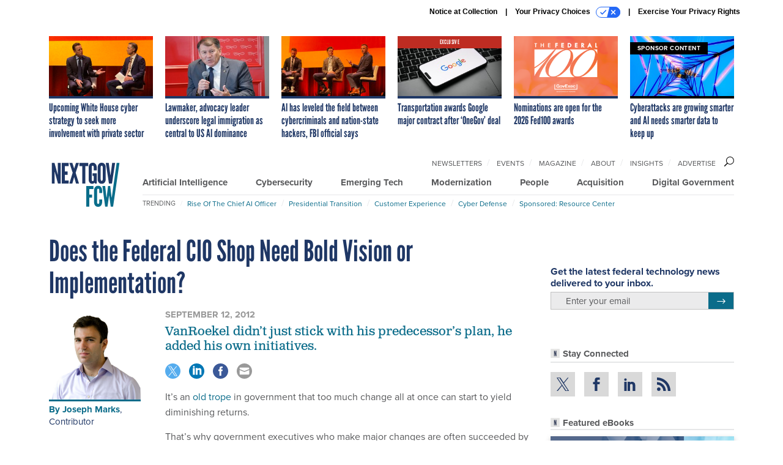

--- FILE ---
content_type: text/html; charset=utf-8
request_url: https://www.nextgov.com/emerging-tech/2012/09/does-federal-cio-shop-need-bold-vision-or-implementation/58055/?oref=ng-next-story
body_size: 21608
content:



<!DOCTYPE html>
<html lang="en">
  <head>
    <meta charset="utf-8">
    <meta http-equiv="X-UA-Compatible" content="IE=Edge;chrome=1"/>
    <meta name="viewport" content="width=device-width, initial-scale=1.0, maximum-scale=1.0, shrink-to-fit=no">
    
    

    <link rel="apple-touch-icon" sizes="180x180" href="/apple-touch-icon.png">
    <link rel="icon" type="image/png" sizes="32x32" href="/favicon-32x32.png">
    <link rel="icon" type="image/png" sizes="16x16" href="/favicon-16x16.png">
    <link rel="manifest" href="/site.webmanifest">

    
      <!-- Google Tag Manager -->
<script>(function(w,d,s,l,i){w[l]=w[l]||[];w[l].push({'gtm.start':
new Date().getTime(),event:'gtm.js'});var f=d.getElementsByTagName(s)[0],
j=d.createElement(s),dl=l!='dataLayer'?'&l='+l:'';j.async=true;j.src=
'https://www.googletagmanager.com/gtm.js?id='+i+dl;f.parentNode.insertBefore(j,f);
})(window,document,'script','dataLayer','GTM-5N9PF6K');</script>
<!-- End Google Tag Manager -->


    

    <meta name="google-site-verification" content="O-0li0EE8W7UlXELmgP5n5K4vcSIhmgtD44p1EytEIY" />

    <title>Does the Federal CIO Shop Need Bold Vision or Implementation? - Nextgov/FCW</title>

    <meta name="keywords" content="digitalstrategy2012, vanroekel"/>
    <meta name="description" content="VanRoekel didn’t just stick with his predecessor’s plan, he added his own initiatives."/>

    
    <meta property="og:url" content="https://www.nextgov.com/emerging-tech/2012/09/does-federal-cio-shop-need-bold-vision-or-implementation/58055/"/>

    <meta property="og:site_name" content="Nextgov.com"/>

    <meta property="og:type" content="article"/>

    <meta property="og:description" content="VanRoekel didn’t just stick with his predecessor’s plan, he added his own initiatives."/>

    <meta property="og:title" content="Does the Federal CIO Shop Need Bold Vision or Implementation?"/>


    
    <meta property="fb:pages" content="187714067110"/>
    <meta property="article:publisher" content="https://www.facebook.com/NextgovFCW/"/>
    <meta property="fb:admins" content="578600878"/>
    <meta property="fb:app_id" content="622609557824468"/>

    <script type="application/ld+json">
{"url": "https://www.nextgov.com", "@context": "http://schema.org", "@type": "Organization", "sameAs": ["https://www.facebook.com/NextgovFCW/", "https://x.com/NextgovFCW", "https://www.linkedin.com/company/nextgovfcw/"], "name": "Nextgov/FCW"}
</script>

    
      <script type="application/ld+json">
{"mainEntityOfPage": "https://www.nextgov.com/emerging-tech/2012/09/does-federal-cio-shop-need-bold-vision-or-implementation/58055/", "dateModified": "2019-07-16T11:21:58", "description": "VanRoekel didn\u2019t just stick with his predecessor\u2019s plan, he added his own initiatives. ", "publisher": {"@type": "Organization", "name": "Nextgov/FCW"}, "headline": "Does the Federal CIO Shop Need Bold Vision or Implementation?", "@context": "http://schema.org", "author": {"url": "/voices/joseph-marks/2352/", "@type": "Person", "name": "Joseph Marks"}, "@type": "Article", "datePublished": "2012-09-12T15:23:20"}
</script>
    

    
      
        <meta name="twitter:description" content="VanRoekel didn’t just stick with his predecessor’s plan, he added his own initiatives.">
      
        <meta name="twitter:title" content="Does the Federal CIO Shop Need Bold Vision or Implementation?">
      
        <meta name="twitter:site" content="@nextgov">
      
        <meta name="twitter:creator" content="@Joseph_Marks_">
      
        <meta name="twitter:card" content="summary_large_image">
      
    

    
  
    <meta name="pubdate" content="2012-09-12T19:23:20+00:00"/>
  

  


    
      <link rel="canonical" href="https://www.nextgov.com/emerging-tech/2012/09/does-federal-cio-shop-need-bold-vision-or-implementation/58055/"/>
    

    
<link rel="preconnect" href="https://fonts.googleapis.com">
<link rel="preconnect" href="https://fonts.gstatic.com" crossorigin>
<link href="https://fonts.googleapis.com/css2?family=Lobster&display=swap" rel="stylesheet">
<link rel="stylesheet" href="https://use.typekit.net/xir6iir.css" />



    
    
    
    <link href="/static/base/third_party/bootstrap/bootstrap-4/css/base-bootstrap.css" rel="stylesheet" type="text/css"/>

    
  

<link rel="stylesheet" href="/static/compressed/django/css/nextgov-35ac3578e98b.css" type="text/css" />




    
    

    
        
  <script type="text/javascript">
    var _iub = _iub || {}; _iub.cons_instructions = _iub.cons_instructions || [];
     _iub.cons_instructions.push(["init", {api_key: "Gmq7V2oztzS52sZ1R2AEedQF1mxiEpAa"}]);
  </script>
  <script type="text/javascript" src="https://cdn.iubenda.com/cons/iubenda_cons.js" async></script>



        
          
<script async type="text/javascript" src="https://securepubads.g.doubleclick.net/tag/js/gpt.js" class="_iub_cs_activate" data-iub-purposes="5"></script>
<script type="text/javascript">
  window.googletag = window.googletag || { cmd: [] };

  var GEMG = GEMG || {};
  (function(){
    GEMG.GPT = {
      ad_unit: '/617/nextgov.com/section_emergingtech/content/pid_58055',
      base_ad_unit: '/617/nextgov.com',
      targeting: {
        page: {
          
          'post_id': ['58055'],
          
          'keywords': ['digitalstrategy2012','vanroekel'],
          
          'primary_category': ['emerging-tech'],
          
          'categories': ['emerging-tech'],
          
          'referring_domain': ['Typed/Bookmarked']
          
        },
        slot: {}
      }
    };
  })();
</script>

        

        

        <script type="text/javascript">
          var GEMG = GEMG || {};

          GEMG.STATIC_ROOT = "/static/";
          GEMG.NON_CDN_STATIC_URL = "/static/";

        </script>

        
  


<script type="text/javascript" src="/static/compressed/django/js/cdea3ee9b197.js"></script>


  <script async type="module" src="/static/base/js/frontend-lib/dist/app.js?v=20.22.0"></script>



        <script>
          svg4everybody({
              
          });
        </script>

      <!--[if IE]>
      <script type="text/javascript" src="/static/base/js/ie.js?v=20.22.0"></script>
      <![endif]-->

      
        
          

<!-- Global site tag (gtag.js) - Google Analytics -->
<script async src="https://www.googletagmanager.com/gtag/js?id=G-EH9XT6TKN3"></script>
<script>
  GEMG.GoogleAnalytics = (GEMG.GoogleAnalytics || {});
  GEMG.GoogleAnalytics.Base = (GEMG.GoogleAnalytics.Base || {});
  GEMG.GoogleAnalytics.Config = {"tracking_ga4_id": "G-EH9XT6TKN3", "tag_manager_id": "GTM-5N9PF6K", "has_old_interstitial": false};

  window.dataLayer = window.dataLayer || [];
  function gtag(){dataLayer.push(arguments);}
  gtag('js', new Date());

  var oref = GEMG.URL.getUrlParam('oref');

  
    var params = {"seo_keywords": "digitalstrategy2012, vanroekel", "site_section": "Emerging Tech", "publish_weekday": 3, "topics": null, "original_title": "Does the Federal CIO Shop Need Bold Vision or Implementation?", "word_count": 496, "date_published": "Sep 12, 2012 03:23 PM", "days_since_publication": 4799, "page_type": "post", "authors": "Joseph Marks", "organization": "Nextgov/FCW", "content_id": "post_manager.post.58055", "image_count": 0};
    params.custom_map = GEMG.GoogleAnalytics.Base.CUSTOM_MAP
    if (oref) {
      params.referring_module = oref;
    }
    gtag('config', 'G-EH9XT6TKN3', params);
  


</script>

        
      

      
        
          

<!-- Global site Chartbeat -->
<script type="text/javascript">
  (function() {
    /** CONFIGURATION START **/
    var _sf_async_config = window._sf_async_config = (window._sf_async_config || {});
    _sf_async_config.uid = 67132;
    _sf_async_config.domain = 'nextgov.com';
    _sf_async_config.flickerControl = false;
    _sf_async_config.useCanonical = true;
    _sf_async_config.useCanonicalDomain = true;
    _sf_async_config.sections = 'Emerging Tech';
    _sf_async_config.authors = 'Joseph Marks';
    /** CONFIGURATION END **/
    function loadChartbeat() {
        var e = document.createElement('script');
        var n = document.getElementsByTagName('script')[0];
        e.type = 'text/javascript';
        e.async = true;
        e.src = '//static.chartbeat.com/js/chartbeat.js';
        n.parentNode.insertBefore(e, n);
    }
    loadChartbeat();
  })();
</script>
<script async src="//static.chartbeat.com/js/chartbeat_mab.js"></script>

        
      

      <script>
  !(function () {
    var analytics = (window.analytics = window.analytics || []);
    if (!analytics.initialize)
      if (analytics.invoked)
        window.console &&
          console.error &&
          console.error("Segment snippet included twice.");
      else {
        analytics.invoked = !0;
        analytics.methods = [
          "trackSubmit",
          "trackClick",
          "trackLink",
          "trackForm",
          "pageview",
          "identify",
          "reset",
          "group",
          "track",
          "ready",
          "alias",
          "debug",
          "page",
          "once",
          "off",
          "on",
          "addSourceMiddleware",
          "addIntegrationMiddleware",
          "setAnonymousId",
          "addDestinationMiddleware",
        ];
        analytics.factory = function (e) {
          return function () {
            var t = Array.prototype.slice.call(arguments);
            t.unshift(e);
            analytics.push(t);
            return analytics;
          };
        };
        for (var e = 0; e < analytics.methods.length; e++) {
          var key = analytics.methods[e];
          analytics[key] = analytics.factory(key);
        }
        analytics.load = function (key, e) {
          var t = document.createElement("script");
          t.type = "text/javascript";
          t.async = !0;
          t.src =
            "https://cdn.segment.com/analytics.js/v1/" +
            key +
            "/analytics.min.js";
          var n = document.getElementsByTagName("script")[0];
          n.parentNode.insertBefore(t, n);
          analytics._loadOptions = e;
        };
        analytics._writeKey = "NHVoHjRvDMQGVY26iudJN9eK1JzO3J0x";
        analytics.SNIPPET_VERSION = "4.15.3";
        analytics.load("NHVoHjRvDMQGVY26iudJN9eK1JzO3J0x");
      }
  })();
</script>


      
        <script async src="https://pub.doubleverify.com/dvtag/35293539/DV1478738/pub.js"></script>
        <script>
          window.onDvtagReady = function (callback, timeout = 750) {
           window.dvtag = window.dvtag || {}
           dvtag.cmd = dvtag.cmd || []
           const opt = { callback, timeout, timestamp: new Date().getTime() }
           dvtag.cmd.push(function () { dvtag.queueAdRequest(opt) })
           setTimeout(function () {
            const cb = opt.callback
            opt.callback = null
            if (cb) cb()
           }, timeout)
          }
        </script>
      
    

    

<script>
!function(f,b,e,v,n,t,s)
{if(f.fbq)return;n=f.fbq=function(){n.callMethod?
n.callMethod.apply(n,arguments):n.queue.push(arguments)};
if(!f._fbq)f._fbq=n;n.push=n;n.loaded=!0;n.version='2.0';
n.queue=[];t=b.createElement(e);t.async=!0;
t.src=v;s=b.getElementsByTagName(e)[0];
s.parentNode.insertBefore(t,s)}(window,document,'script',
'https://connect.facebook.net/en_US/fbevents.js');
fbq('init', '10155007036758614'); 
fbq('track', 'PageView');





</script>
<noscript>
 <img height="1" width="1" src="https://www.facebook.com/tr?id=10155007036758614&ev=PageView&noscript=1" style="display: none;"/>
</noscript>


    
    
<meta name="sailthru.author" content="Joseph Marks"/>

<meta name="sailthru.date" content="2012-09-12T19:23:20Z"/>

<meta name="sailthru.description" content="VanRoekel didn’t just stick with his predecessor’s plan, he added his own initiatives."/>



<meta name="sailthru.title" content="Does the Federal CIO Shop Need Bold Vision or Implementation?"/>

<meta name="sailthru.tags" content="digitalstrategy2012,vanroekel,channel-emerging-tech,type-story,length-medium,site-nextgov"/>




    

    
  <script type="text/javascript">
    var disqus_shortname = 'unused';
    var disqus_identifier = 'post_58055';
    var disqus_url = 'https://www.nextgov.com/emerging-tech/2012/09/does-federal-cio-shop-need-bold-vision-or-implementation/58055/';
</script>

  <script>window.twttr = (function(d, s, id) {
  var js, fjs = d.getElementsByTagName(s)[0],
    t = window.twttr || {};
  if (d.getElementById(id)) return t;
  js = d.createElement(s);
  js.id = id;
  js.src = "https://platform.x.com/widgets.js";
  fjs.parentNode.insertBefore(js, fjs);

  t._e = [];
  t.ready = function(f) {
    t._e.push(f);
  };

  return t;
}(document, "script", "twitter-wjs"));</script>


  



    
      <script src="https://www.google.com/recaptcha/api.js" async defer></script>

    
  </head>

  <body class="no-js  post-page skybox-mobile-top">
    <script>
      
      document.body.className = document.body.className.replace("no-js ","");
    </script>

    
      <!-- Google Tag Manager (noscript) -->
<noscript><iframe src="https://www.googletagmanager.com/ns.html?id=GTM-5N9PF6K"
height="0" width="0" style="display:none;visibility:hidden"></iframe></noscript>
<!-- End Google Tag Manager (noscript) -->


    

    
      
  



<aside class="interstitial js-interstitial interstitial-mobile-disabled">
  <div class="interstitial-ad-container ad-container">
    <header class="interstitial-ad-header">
      <img src="/static/nextgov/img/nextgov-fcw-logo.svg" class="interstitial-logo" alt="Nextgov/FCW">
    </header>
    <div class="interstitial-ad-body">
      <div class="interstitial-ad-content">
        <div class="js-interstitial-desktop d-none d-xl-block">
          
<div
  
  class="ad ad-None" class="_iub_cs_activate" data-iub-purposes="5"
>
  <div class="ad-container">
    
    

  
    
      <script
        class="ad-stub ad-stub-desktop"
        data-ad-unit="/617/nextgov.com/welcome"
        data-ad-sizes="interstitial"
        
        
          data-ad-template="advert_slot_only"
        
        
          data-ad-targeting='37790853-8858-440a-b117-82ec48aee556'
        
        
      >
      
        GEMG.GPT.targeting.slot['37790853-8858-440a-b117-82ec48aee556'] = {
        
          'level': [
            '0'
          ]
        
        };
      
      </script>
    
  

  
    
      <noscript class="ad-noscript">
        
          <a href="https://pubads.g.doubleclick.net/gampad/jump?sz=interstitial&amp;c=589753576&amp;iu=%2F617%2Fnextgov.com%2Fwelcome&amp;t=noscript%3Dtrue%26referring_domain%3DTyped%252FBookmarked%26level%3D0">
            <img src="https://pubads.g.doubleclick.net/gampad/ad?sz=interstitial&amp;c=589753576&amp;iu=%2F617%2Fnextgov.com%2Fwelcome&amp;t=noscript%3Dtrue%26referring_domain%3DTyped%252FBookmarked%26level%3D0"/>
          </a>
        
      </noscript>
    
  


  </div>
</div>


        </div>

        <div class="js-interstitial-tablet d-none d-md-block d-xl-none">
          
<div
  
  class="ad ad-None" class="_iub_cs_activate" data-iub-purposes="5"
>
  <div class="ad-container">
    
    

  
    
      <script
        class="ad-stub ad-stub-tablet"
        data-ad-unit="/617/nextgov.com/welcome"
        data-ad-sizes="interstitial"
        
          data-ad-size-mapping="interstitial"
        
        
          data-ad-template="advert_slot_only"
        
        
          data-ad-targeting='3e884353-bb57-4adf-9972-f878acd7fdd7'
        
        
      >
      
        GEMG.GPT.targeting.slot['3e884353-bb57-4adf-9972-f878acd7fdd7'] = {
        
          'level': [
            '1'
          ]
        
        };
      
      </script>
    
  

  
    
      <noscript class="ad-noscript">
        
          <a href="https://pubads.g.doubleclick.net/gampad/jump?tile=1&amp;sz=interstitial&amp;c=105905649&amp;iu=%2F617%2Fnextgov.com%2Fwelcome&amp;t=noscript%3Dtrue%26referring_domain%3DTyped%252FBookmarked%26level%3D1">
            <img src="https://pubads.g.doubleclick.net/gampad/ad?tile=1&amp;sz=interstitial&amp;c=105905649&amp;iu=%2F617%2Fnextgov.com%2Fwelcome&amp;t=noscript%3Dtrue%26referring_domain%3DTyped%252FBookmarked%26level%3D1"/>
          </a>
        
      </noscript>
    
  


  </div>
</div>


        </div>

        <div class="js-interstitial-mobile d-md-none">
          
<div
  
  class="ad ad-None" class="_iub_cs_activate" data-iub-purposes="5"
>
  <div class="ad-container">
    
    

  
    
      <script
        class="ad-stub ad-stub-mobile"
        data-ad-unit="/617/nextgov.com/welcome"
        data-ad-sizes="block"
        
        
          data-ad-template="ad_plain"
        
        
          data-ad-targeting='6b5a0b57-ab5a-403d-9770-0bb014195572'
        
        
      >
      
        GEMG.GPT.targeting.slot['6b5a0b57-ab5a-403d-9770-0bb014195572'] = {
        
          'level': [
            '2'
          ]
        
        };
      
      </script>
    
  

  
    
      <noscript class="ad-noscript">
        
          <a href="https://pubads.g.doubleclick.net/gampad/jump?tile=2&amp;sz=300x250&amp;c=551846373&amp;iu=%2F617%2Fnextgov.com%2Fwelcome&amp;t=noscript%3Dtrue%26referring_domain%3DTyped%252FBookmarked%26level%3D2">
            <img src="https://pubads.g.doubleclick.net/gampad/ad?tile=2&amp;sz=300x250&amp;c=551846373&amp;iu=%2F617%2Fnextgov.com%2Fwelcome&amp;t=noscript%3Dtrue%26referring_domain%3DTyped%252FBookmarked%26level%3D2"/>
          </a>
        
      </noscript>
    
  


  </div>
</div>


        </div>
      </div>
    </div>
    <footer class="interstitial-ad-footer">
      <button class="interstitial-continue-btn js-interstitial-continue-btn">
        <span class="interstitial-continue-btn-text">
          Continue to the site<span class="interstitial-timer js-interstitial-timer"></span> &rarr;
        </span>
      </button>
    </footer>
  </div>
</aside>


    

    
  <script>
    var GEMG = window.GEMG || {};
    GEMG.Page = GEMG.Page || {};
    GEMG.Page.Config = {
    
        SPMSiteTag: "site-nextgov",
        SPMModules: ["ng_recommended"],

        recForYouTheme: "promo-theme-plain",
        recForYouTitle: "Recommended for You",
        recForYouOref: "ng-rec-for-you",
        recForYouTitleIcon: "base/svg/spritesheet.svg#icon-ng-logo-tiny",

        orefs: {
            infiniteScroll: "ng-next-story"
        },

        siteId: "ng_id",
    

    };
</script>

  <script>
    (function() {
      var interstitial = new NG.GPT.Interstitial();
      
  
    
        var suppressInterstitial = false;
      
  

      interstitial.init(suppressInterstitial);
    })();
  </script>


    
      <script>
  window.fbAsyncInit = function() {
    FB.init({
      appId      : '622609557824468',
      autoLogAppEvents : true,
      xfbml      : true,
      version    : 'v2.11'
    });
  };

  (function(d, s, id){
     var js, fjs = d.getElementsByTagName(s)[0];
     if (d.getElementById(id)) {return;}
     js = d.createElement(s); js.id = id;
     js.src = "https://connect.facebook.net/en_US/sdk.js";
     fjs.parentNode.insertBefore(js, fjs);
   }(document, 'script', 'facebook-jssdk'));
</script>

    

    <a accesskey="S" class="accessibility" href="#main">Skip to Content</a>

    
      

<div class="iub-privacy container">
<div class="row justify-content-end">
    <ul class="iub-privacy-list">
        <li class="iub-privacy-divider iub-privacy-item">
            <button class="iub-privacy-link iubenda-cs-uspr-link">Notice at Collection</button>
        </li>
        <li class="iub-privacy-divider iub-privacy-item">
            <button class="iub-privacy-link iubenda-cs-preferences-link">
                Your Privacy Choices   <svg
    
    class="iub-privacy-icon"
    aria-hidden="true"
  >
    <use xlink:href="/static/base/svg/spritesheet.svg?v=20.22.0#icon-privacy-choice"/>
  </svg>
            </button>
        </li>
        <li class="iub-privacy-item"><a id="iub-privacy-rights-link" class="iub-privacy-link" href="https://www.govexec.com/exercise-your-rights/">Exercise Your Privacy Rights</a></li>
    </ul>
    </div>
</div>



    

    
  <section class="l-before-top-nav d-none d-md-block">

    
  <div class="l-spacing-1rem-up">
    



<div class="container">
  <div
    class="skybox row js-sky-earth-box"
    data-position="article-top"
    data-spritesheet="/static/base/svg/spritesheet.svg"
  >
    
      <div
        
          class="d-none d-md-block col-md-3 col-lg-2"
        
      >
        


<aside
  
    class="skybox-item"
  
>
  <a
    class="skybox-link"
    href="/cybersecurity/2025/10/upcoming-white-house-cyber-strategy-seek-more-involvement-private-sector/409180/?oref=ng-skybox-post"
    
  >
    

    <div class="skybox-image-container"><img class="skybox-img" src="https://cdn.nextgov.com/media/img/cd/2025/10/30/103025CairncrossNG/261x157.jpg?1761842543" alt="National Cyber Director Sean Cairncross (L) speaks with Palo Alto Networks EVP and General Counsel Bruce Byrd at the Palo Alto Public Sector Ignite Conference Oct. 30."/></div>
    

    <span class="skybox-text">Upcoming White House cyber strategy to seek more involvement with private sector</span>
  </a>
  
</aside>

      </div>
    
      <div
        
          class="d-none d-md-block col-md-3 col-lg-2"
        
      >
        


<aside
  
    class="skybox-item"
  
>
  <a
    class="skybox-link"
    href="/artificial-intelligence/2025/10/lawmaker-advocacy-leader-underscore-legal-immigration-central-us-ai-dominance/409189/?oref=ng-skybox-post"
    
  >
    

    <div class="skybox-image-container"><img class="skybox-img" src="https://cdn.nextgov.com/media/img/cd/2025/10/30/103025RoundsNG/261x157.jpg?1761853742" alt="Sen. Mike Rounds, R-S.D., speaks onstage at Puck Power Breakfast at Riggs Washington D.C. on October 23, 2025."/></div>
    

    <span class="skybox-text">Lawmaker, advocacy leader underscore legal immigration as central to US AI dominance</span>
  </a>
  
</aside>

      </div>
    
      <div
        
          class="d-none d-md-block col-md-3 col-lg-2"
        
      >
        


<aside
  
    class="skybox-item"
  
>
  <a
    class="skybox-link"
    href="/cybersecurity/2025/10/ai-has-leveled-field-between-cybercriminals-and-nation-state-hackers-fbi-official-says/409202/?oref=ng-skybox-post"
    
  >
    

    <div class="skybox-image-container"><img class="skybox-img" src="https://cdn.nextgov.com/media/img/cd/2025/10/30/103025LeathermannNG/261x157.jpg?1761861266" alt="Assistant Director for FBI&#39;s Cyber Division Brett Leatherman (R) speaks with Senior Vice President at Palo Alto Networks Sam Rubin and GovExec Editor-in-Chief Frank Konkel (L) at the Palo Alto Public Sector Ignite conference Oct. 30."/></div>
    

    <span class="skybox-text">AI has leveled the field between cybercriminals and nation-state hackers, FBI official says</span>
  </a>
  
</aside>

      </div>
    
      <div
        
          class="d-none d-lg-block col-lg-2"
        
      >
        


<aside
  
    class="skybox-item"
  
>
  <a
    class="skybox-link"
    href="/acquisition/2025/10/transportation-awards-google-major-contract-after-onegov-deal/409133/?oref=ng-skybox-post"
    
  >
    
      <span class="skybox-item-highlight-tag">
        Exclusive
      </span>
    

    <div class="skybox-image-container"><img class="skybox-img" src="https://cdn.nextgov.com/media/img/cd/2025/10/28/102825GoogleNG/261x157.jpg?1761689335" alt=""/></div>
    

    <span class="skybox-text">Transportation awards Google major contract after ‘OneGov’ deal</span>
  </a>
  
</aside>

      </div>
    
      <div
        
          class="d-none d-lg-block col-lg-2"
        
      >
        


<aside
  
    class="skybox-item"
  
>
  <a
    class="skybox-link"
    href="/people/2025/10/nominations-are-open-2026-fed100-awards/409083/?oref=ng-skybox-post"
    
  >
    

    <div class="skybox-image-container"><img class="skybox-img" src="https://cdn.nextgov.com/media/img/cd/2025/10/27/102725Fed100NG/261x157.png?1761577375" alt=""/></div>
    

    <span class="skybox-text">Nominations are open for the 2026 Fed100 awards</span>
  </a>
  
</aside>

      </div>
    
      <div
        
          class="d-none d-md-block col-md-3 col-lg-2"
        
      >
        


<aside
  
    class="skybox-item skybox-item-sponsored"
  
>
  <a
    class="skybox-link"
    href="https://www.govexec.com/sponsors/2025/10/cyberattacks-are-growing-smarter-and-ai-needs-smarter-data-keep/408841/?oref=ng-skybox-post"
    
      target="_blank"
    
  >
    
      <span class="skybox-label">sponsor content</span>
    

    <div class="skybox-image-container"><img class="skybox-img" src="https://cdn.nextgov.com/media/img/cd/2025/10/23/GettyImages_1375898541-1/261x157.jpg?1761250954" alt=""/></div>
    

    <span class="skybox-text">Cyberattacks are growing smarter and AI needs smarter data to keep up</span>
  </a>
  
</aside>

      </div>
    

    <div class="owl-carousel skybox-carousel col-xs-12 d-md-none">
      
        <div class="skybox-carousel-item" data-internal-position="0">
          


<aside
  
    class="skybox-item"
  
>
  <a
    class="skybox-link"
    href="/cybersecurity/2025/10/upcoming-white-house-cyber-strategy-seek-more-involvement-private-sector/409180/?oref=ng-skybox-post"
    
  >
    

    <div class="skybox-image-container"><img class="skybox-img" src="https://cdn.nextgov.com/media/img/cd/2025/10/30/103025CairncrossNG/261x157.jpg?1761842543" alt="National Cyber Director Sean Cairncross (L) speaks with Palo Alto Networks EVP and General Counsel Bruce Byrd at the Palo Alto Public Sector Ignite Conference Oct. 30."/></div>
    

    <span class="skybox-text">Upcoming White House cyber strategy to seek more involvement with private sector</span>
  </a>
  
</aside>

        </div>
      
        <div class="skybox-carousel-item" data-internal-position="1">
          


<aside
  
    class="skybox-item"
  
>
  <a
    class="skybox-link"
    href="/artificial-intelligence/2025/10/lawmaker-advocacy-leader-underscore-legal-immigration-central-us-ai-dominance/409189/?oref=ng-skybox-post"
    
  >
    

    <div class="skybox-image-container"><img class="skybox-img" src="https://cdn.nextgov.com/media/img/cd/2025/10/30/103025RoundsNG/261x157.jpg?1761853742" alt="Sen. Mike Rounds, R-S.D., speaks onstage at Puck Power Breakfast at Riggs Washington D.C. on October 23, 2025."/></div>
    

    <span class="skybox-text">Lawmaker, advocacy leader underscore legal immigration as central to US AI dominance</span>
  </a>
  
</aside>

        </div>
      
        <div class="skybox-carousel-item" data-internal-position="2">
          


<aside
  
    class="skybox-item"
  
>
  <a
    class="skybox-link"
    href="/cybersecurity/2025/10/ai-has-leveled-field-between-cybercriminals-and-nation-state-hackers-fbi-official-says/409202/?oref=ng-skybox-post"
    
  >
    

    <div class="skybox-image-container"><img class="skybox-img" src="https://cdn.nextgov.com/media/img/cd/2025/10/30/103025LeathermannNG/261x157.jpg?1761861266" alt="Assistant Director for FBI&#39;s Cyber Division Brett Leatherman (R) speaks with Senior Vice President at Palo Alto Networks Sam Rubin and GovExec Editor-in-Chief Frank Konkel (L) at the Palo Alto Public Sector Ignite conference Oct. 30."/></div>
    

    <span class="skybox-text">AI has leveled the field between cybercriminals and nation-state hackers, FBI official says</span>
  </a>
  
</aside>

        </div>
      
        <div class="skybox-carousel-item" data-internal-position="3">
          


<aside
  
    class="skybox-item"
  
>
  <a
    class="skybox-link"
    href="/acquisition/2025/10/transportation-awards-google-major-contract-after-onegov-deal/409133/?oref=ng-skybox-post"
    
  >
    
      <span class="skybox-item-highlight-tag">
        Exclusive
      </span>
    

    <div class="skybox-image-container"><img class="skybox-img" src="https://cdn.nextgov.com/media/img/cd/2025/10/28/102825GoogleNG/261x157.jpg?1761689335" alt=""/></div>
    

    <span class="skybox-text">Transportation awards Google major contract after ‘OneGov’ deal</span>
  </a>
  
</aside>

        </div>
      
        <div class="skybox-carousel-item" data-internal-position="4">
          


<aside
  
    class="skybox-item"
  
>
  <a
    class="skybox-link"
    href="/people/2025/10/nominations-are-open-2026-fed100-awards/409083/?oref=ng-skybox-post"
    
  >
    

    <div class="skybox-image-container"><img class="skybox-img" src="https://cdn.nextgov.com/media/img/cd/2025/10/27/102725Fed100NG/261x157.png?1761577375" alt=""/></div>
    

    <span class="skybox-text">Nominations are open for the 2026 Fed100 awards</span>
  </a>
  
</aside>

        </div>
      
        <div class="skybox-carousel-item" data-internal-position="5">
          


<aside
  
    class="skybox-item skybox-item-sponsored"
  
>
  <a
    class="skybox-link"
    href="https://www.govexec.com/sponsors/2025/10/cyberattacks-are-growing-smarter-and-ai-needs-smarter-data-keep/408841/?oref=ng-skybox-post"
    
      target="_blank"
    
  >
    
      <span class="skybox-label">sponsor content</span>
    

    <div class="skybox-image-container"><img class="skybox-img" src="https://cdn.nextgov.com/media/img/cd/2025/10/23/GettyImages_1375898541-1/261x157.jpg?1761250954" alt=""/></div>
    

    <span class="skybox-text">Cyberattacks are growing smarter and AI needs smarter data to keep up</span>
  </a>
  
</aside>

        </div>
      
    </div>

  </div>
</div>


  </div>


    <div class="js-article-top-ad js-top-ad advert-plain-gray">
      
<div
  
  class="ad ad-None" class="_iub_cs_activate" data-iub-purposes="5"
>
  <div class="ad-container">
    
    

  
    
      <script
        class="ad-stub ad-stub-desktop"
        data-ad-unit="/617/nextgov.com/section_emergingtech/content/pid_58055"
        data-ad-sizes="billboard,leaderboard"
        
        
        
          data-ad-targeting='73ed53fc-2837-4cae-a6e3-a8843f534c23'
        
        
      >
      
        GEMG.GPT.targeting.slot['73ed53fc-2837-4cae-a6e3-a8843f534c23'] = {
        
          'level': [
            '3'
          ],
        
          'topics': [],
        
          'post_id': [
            '58055'
          ],
        
          'keywords': [
            'digitalstrategy2012',
          
            'vanroekel'
          ],
        
          'primary_category': [
            'emerging-tech'
          ],
        
          'categories': [
            'emerging-tech'
          ]
        
        };
      
      </script>
    
  

  
    
  


  </div>
</div>


      
<div
  
  class="ad ad-None" class="_iub_cs_activate" data-iub-purposes="5"
>
  <div class="ad-container">
    
    

  
    
      <script
        class="ad-stub ad-stub-tablet"
        data-ad-unit="/617/nextgov.com/section_emergingtech/content/pid_58055"
        data-ad-sizes="leaderboard"
        
          data-ad-size-mapping="tablet_top_ad"
        
        
        
          data-ad-targeting='9c9d2c1e-de60-4b49-9a51-22682360419f'
        
        
      >
      
        GEMG.GPT.targeting.slot['9c9d2c1e-de60-4b49-9a51-22682360419f'] = {
        
          'level': [
            '4'
          ],
        
          'topics': [],
        
          'post_id': [
            '58055'
          ],
        
          'keywords': [
            'digitalstrategy2012',
          
            'vanroekel'
          ],
        
          'primary_category': [
            'emerging-tech'
          ],
        
          'categories': [
            'emerging-tech'
          ]
        
        };
      
      </script>
    
  

  
    
  


  </div>
</div>


    </div>

  </section>


    <div id="wrapper">
      <!-- homepage takeover -->
      
      
        

        
  


<div id="alt-navbar-placeholder">
  <div id="header" class="alt-navbar">
    <div class="alt-navbar-top-area">
      <div class="container">
        <div class="row">
          <div class="col-12">

            <a href="/?oref=ng-nav" class="alt-navbar-logo-link">
              <img src="/static/nextgov/img/nextgov-fcw-logo.svg" class="alt-navbar-logo-svg" alt="Nextgov/FCW">
              <img src="/static/nextgov/img/nextgov-fcw-logo.svg" class="alt-navbar-small-logo-svg" alt="Nextgov/FCW">
            </a>

            <ul class="nav-links nav-links-main js-primary-nav-bar">
  <li class="nav-links-item">
    <a class="nav-links-link" href="/artificial-intelligence/?oref=ng-nav">Artificial Intelligence</a>
  </li>
  <li class="nav-links-item">
    <a class="nav-links-link" href="/cybersecurity/?oref=ng-nav">Cybersecurity</a>
  </li>
  <li class="nav-links-item">
    <a class="nav-links-link" href="/emerging-tech/?oref=ng-nav">Emerging Tech</a>
  </li>
  <li class="nav-links-item">
    <a class="nav-links-link" href="/modernization/?oref=ng-nav">Modernization</a>
  </li>
  <li class="nav-links-item">
    <a class="nav-links-link" href="/people/?oref=ng-nav">People</a>
  </li>
  <li class="nav-links-item">
    <a class="nav-links-link" href="/acquisition/?oref=ng-nav">Acquisition</a>
  </li>
  <li class="nav-links-item">
    <a class="nav-links-link" href="/digital-government/?oref=ng-nav">Digital Government</a>
  </li>
</ul>


            <!-- closing <li> must be on same line -->
            <ul class="divided-links divided-links-nav-extra js-secondary-nav-bar" id="nav-extra-links">
              <li class="divided-links-item">
                <a class="divided-links-link" href="/newsletters/?oref=ng-nav">Newsletters</a></li>
              <li class="divided-links-item">
                <a class="divided-links-link" href="/events/?oref=ng-nav">Events</a></li>
              <li class="divided-links-item">
                <a class="divided-links-link" href="/f/subscribe-fcw-magazine/?oref=ng-nav">Magazine</a></li>
              <li class="divided-links-item">
                <a class="divided-links-link" href="/about/?oref=ng-nav">About</a></li>
                <li class="divided-links-item">
                  <a class="divided-links-link" href="/insights/?oref=ng-nav">Insights</a></li>
              <li class="divided-links-item">
                <a class="divided-links-link" href="https://about.govexec.com/connect/">Advertise</a></li>
            </ul>

            

<div class="search-box-2">
  <div class="search-box-2-inner">
    <button type="button" class="search-box-2-expand-btn icon-button">
        <svg
    
    class="search-box-2-mag-svg"
    
  >
    <use xlink:href="/static/base/svg/spritesheet.svg?v=20.22.0#icon-search"/>
  </svg>
    </button>
    <form class="search-box-2-input-holder" action="/search/">
      <input class="search-box-2-input" type="text" name="q" placeholder="Search" required>
      <button type="submit" class="search-box-2-submit">
          <svg
    
    class="search-box-2-submit-svg"
    
  >
    <use xlink:href="/static/base/svg/spritesheet.svg?v=20.22.0#icon-arrow-right-1b"/>
  </svg>
      </button>
    </form>
    <button type="button" class="search-box-2-close-btn icon-button">
        <svg
    
    class="search-box-2-close-svg"
    
  >
    <use xlink:href="/static/base/svg/spritesheet.svg?v=20.22.0#icon-close"/>
  </svg>
    </button>
  </div>
</div>


            <button class="alt-navbar-menu-btn hamburger hamburger--squeeze d-xl-none" type="button">
              <span class="hamburger-box">
                <span class="hamburger-inner"></span>
              </span>
            </button>

          </div>
        </div>
      </div>
    </div>
    <div class="alt-navbar-bottom-area">
      <div class="container">
        <div class="row">
          <div class="col-12">
            <!-- closing </li> must be on same line -->
<ul class="divided-links divided-links-nav-trending js-trending-nav-bar">
  <li class="divided-links-item divided-links-item-title">Trending</li>
  
    <li class="divided-links-item">
      <a
        class="divided-links-link"
        href="/topic/rise-chief-ai-officer/?oref=ng-nav-trending"
        
        
      >Rise of the Chief AI Officer</a></li>
  
    <li class="divided-links-item">
      <a
        class="divided-links-link"
        href="/topic/presidential-transition/?oref=ng-nav-trending"
        
        
      >Presidential Transition</a></li>
  
    <li class="divided-links-item">
      <a
        class="divided-links-link"
        href="/topic/customer-experience/?oref=ng-nav-trending"
        
        
      >Customer Experience</a></li>
  
    <li class="divided-links-item">
      <a
        class="divided-links-link"
        href="/topic/cyber-defense/?oref=ng-nav-trending"
        
        
      >Cyber Defense</a></li>
  
    <li class="divided-links-item">
      <a
        class="divided-links-link"
        href="https://www.nextgov.com/resource-centers/?oref=ng-nav-trending"
        
        
      >Sponsored: Resource Center</a></li>
  
</ul>

          </div>
        </div>
      </div>
    </div>
  </div>
</div>

<nav id="menu" class="menu">
  <div class="menu-inner">
    <div class="container">
      <div class="row">
        
  <div class="col-12">
    <ul class="menu-links menu-main-links">
      <li class="menu-link-item">
        <a class="menu-link" href="/artificial-intelligence/?oref=ng-nav">Artificial Intelligence</a>
      </li>
      <li class="menu-link-item">
        <a class="menu-link" href="/cybersecurity/?oref=ng-nav">Cybersecurity</a>
      </li>
      <li class="menu-link-item">
        <a class="menu-link" href="/emerging-tech/?oref=ng-nav">Emerging Tech</a>
      </li>
      <li class="menu-link-item">
        <a class="menu-link" href="/modernization/?oref=ng-nav">Modernization</a>
      </li>
      <li class="menu-link-item">
        <a class="menu-link" href="/people/?oref=ng-nav">People</a>
      </li>
      <li class="menu-link-item">
        <a class="menu-link" href="/acquisition/?oref=ng-nav">Acquisition</a>
      </li>
      <li class="menu-link-item">
        <a class="menu-link" href="/digital-government/?oref=ng-nav">Digital Government</a>
      </li>
    </ul>
  </div>


        
  <div class="col-12">
    <div class="menu-divider rule-dots-1 dots-0-blue"></div>
  </div>


        
  <div class="col-12 menu-site-links-grp">
    <!-- closing <li> must be on same line -->
    <ul class="divided-links divided-links-alt">
      <li class="divided-links-item">
        <a class="divided-links-link" href="/newsletters/?oref=ng-nav">Newsletters</a></li>
      <li class="divided-links-item">
        <a class="divided-links-link" href="/events/?oref=ng-nav">Events</a></li>
      <li class="divided-links-item">
        <a class="divided-links-link" href="/f/subscribe-fcw-magazine/?oref=ng-nav">Magazine</a></li>
      <li class="divided-links-item">
        <a class="divided-links-link" href="/about/?oref=ng-nav">About</a></li>
      <li class="divided-links-item">
        <a class="divided-links-link" href="/insights/?oref=ng-nav">Insights</a></li>
      <li class="divided-links-item">
        <a class="divided-links-link" href="https://about.govexec.com/connect/">Advertise</a></li>
    </ul>
  </div>


        
          <div class="col-12 d-md-none">
            <div class="menu-divider rule-dots-1 dots-0-blue"></div>
          </div>
        

        <div class="col-12 d-md-none menu-social-options">
          
  <ul class="social-options social-options-menu">
    <li class="social-options-item">
      <a href="https://x.com/NextgovFCW" target="_blank">
          <svg
    
    class="social-options-svg"
    
  >
    <use xlink:href="/static/base/svg/spritesheet.svg?v=20.22.0#icon-x-2"/>
  </svg>
      </a>
    </li>
    <li class="social-options-item">
      <a href="https://www.linkedin.com/company/nextgovfcw/" target="_blank">
          <svg
    
    class="social-options-svg"
    
  >
    <use xlink:href="/static/base/svg/spritesheet.svg?v=20.22.0#icon-linkedin-2"/>
  </svg>
      </a>
    </li>
    <li class="social-options-item">
      <a href="https://www.facebook.com/NextgovFCW/" target="_blank">
          <svg
    
    class="social-options-svg"
    
  >
    <use xlink:href="/static/base/svg/spritesheet.svg?v=20.22.0#icon-facebook-2"/>
  </svg>
      </a>
    </li>
    <li class="social-options-item">
      <a href="/rss/all/" target="_blank">
          <svg
    
    class="social-options-svg"
    
  >
    <use xlink:href="/static/base/svg/spritesheet.svg?v=20.22.0#icon-rss-2"/>
  </svg>
      </a>
    </li>
  </ul>

        </div>

        
          <div class="col-12 d-md-none">
            <div class="menu-divider rule-dots-1 dots-0-blue"></div>
          </div>
        

        
          

<div class="col-12 iub-privacy-menu">
    <ul class="iub-privacy-list">
      <li class="iub-privacy-divider iub-privacy-item">
          <button class="iub-privacy-link iubenda-cs-uspr-link" id="iub-notice-at-collection-btn">Notice at Collection</button>
      </li>
      <li class="iub-privacy-item">
          <button class="iub-privacy-link iubenda-cs-preferences-link" id="iub-privacy-choices-btn">
              Your Privacy Choices   <svg
    
    class="iub-privacy-icon"
    aria-hidden="true"
  >
    <use xlink:href="/static/base/svg/spritesheet.svg?v=20.22.0#icon-privacy-choice"/>
  </svg>
          </button>
      </li>
      <li class="iub-privacy-rights-link"><a id="iub-privacy-rights-menu-link" class="iub-privacy-link" href="https://www.govexec.com/exercise-your-rights/">Exercise Your Privacy Rights</a></li>
    </ul>
  </div>

        
        

      </div>
    </div>
  </div>
</nav>



        
        
  <div class="l-spacing-1rem-up">
    



<div class="container">
  <div
    class="skybox row js-sky-earth-box"
    data-position="article-top-mobile"
    data-spritesheet="/static/base/svg/spritesheet.svg"
  >
    <div class="skybox-mobile-post-carousel">
      <div id="skybox-mobile-post-item-container" class="skybox-mobile-post-item-container active2">
        
          
            <div class="skybox-mobile-post-column">
          
          <div class="skybox-mobile-post-item">
            


<aside
  
    class="skybox-item"
  
>
  <a
    class="skybox-link"
    href="/cybersecurity/2025/10/upcoming-white-house-cyber-strategy-seek-more-involvement-private-sector/409180/?oref=ng-skybox-post-mobile"
    
  >
    <span class="skybox-text">Upcoming White House cyber strategy to seek more involvement with private sector</span>
  </a>
  
</aside>

            <hr>
          </div>
          
        
          
          <div class="skybox-mobile-post-item">
            


<aside
  
    class="skybox-item"
  
>
  <a
    class="skybox-link"
    href="/artificial-intelligence/2025/10/lawmaker-advocacy-leader-underscore-legal-immigration-central-us-ai-dominance/409189/?oref=ng-skybox-post-mobile"
    
  >
    <span class="skybox-text">Lawmaker, advocacy leader underscore legal immigration as central to US AI dominance</span>
  </a>
  
</aside>

            <hr>
          </div>
          
            </div>
          
        
          
            <div class="skybox-mobile-post-column">
          
          <div class="skybox-mobile-post-item">
            


<aside
  
    class="skybox-item"
  
>
  <a
    class="skybox-link"
    href="/cybersecurity/2025/10/ai-has-leveled-field-between-cybercriminals-and-nation-state-hackers-fbi-official-says/409202/?oref=ng-skybox-post-mobile"
    
  >
    <span class="skybox-text">AI has leveled the field between cybercriminals and nation-state hackers, FBI official says</span>
  </a>
  
</aside>

            <hr>
          </div>
          
        
          
          <div class="skybox-mobile-post-item">
            


<aside
  
    class="skybox-item"
  
>
  <a
    class="skybox-link"
    href="/acquisition/2025/10/transportation-awards-google-major-contract-after-onegov-deal/409133/?oref=ng-skybox-post-mobile"
    
  >
    <span class="skybox-text">Transportation awards Google major contract after ‘OneGov’ deal</span>
  </a>
  
</aside>

            <hr>
          </div>
          
            </div>
          
        
          
            <div class="skybox-mobile-post-column">
          
          <div class="skybox-mobile-post-item">
            


<aside
  
    class="skybox-item"
  
>
  <a
    class="skybox-link"
    href="/people/2025/10/nominations-are-open-2026-fed100-awards/409083/?oref=ng-skybox-post-mobile"
    
  >
    <span class="skybox-text">Nominations are open for the 2026 Fed100 awards</span>
  </a>
  
</aside>

            <hr>
          </div>
          
        
          
          <div class="skybox-mobile-post-item">
            


<aside
  
    class="skybox-item skybox-item-sponsored"
  
>
  <a
    class="skybox-link"
    href="https://www.govexec.com/sponsors/2025/10/cyberattacks-are-growing-smarter-and-ai-needs-smarter-data-keep/408841/?oref=ng-skybox-post-mobile"
    
      target="_blank"
    
  >
    <span class="skybox-text"><span>[SPONSORED]</span> Cyberattacks are growing smarter and AI needs smarter data to keep up</span>
  </a>
  
</aside>

            <hr>
          </div>
          
            </div>
          
        
      </div>
      <svg id="skybox-mobile-left-arrow" class="skybox-icon">
        <use xlink:href="/static/base/svg/spritesheet.svg#icon-carrot-left"></use>
      </svg>
      <svg id="skybox-mobile-right-arrow" class="skybox-icon right">
        <use xlink:href="/static/base/svg/spritesheet.svg#icon-carrot-right"></use>
      </svg>
      <div class="skybox-mobile-post-carousel-dot-container"><div class="skybox-mobile-post-carousel-dot"></div><div class="skybox-mobile-post-carousel-dot"></div><div class="skybox-mobile-post-carousel-dot active"></div></div>
    </div>
  </div>
</div>


  </div>

      

      <main id="main" role="main" class="l-main">
        
  <div class="js-articles">
    
  






<article
  id="does-federal-cio-shop-need-bold-vision-or-implementation-58055"
  class="content js-article"
  data-ad-unit="/617/nextgov.com/section_emergingtech/content/pid_58055"
  data-primary-category="emerging-tech"
  data-categories="emerging-tech"
  data-sailthru="{&quot;url&quot;: &quot;/emerging-tech/2012/09/does-federal-cio-shop-need-bold-vision-or-implementation/58055/&quot;, &quot;track_url&quot;: true, &quot;spider&quot;: true, &quot;horizon_domain&quot;: &quot;horizon.nextgov.com&quot;, &quot;tags&quot;: &quot;digitalstrategy2012,vanroekel,channel-emerging-tech,type-story,length-medium,site-nextgov&quot;}"
  data-suppress-drop-cap="False"
  data-topics=""
  data-full-url="https://www.nextgov.com/emerging-tech/2012/09/does-federal-cio-shop-need-bold-vision-or-implementation/58055/"
  data-id="58055"
  data-title="Does the Federal CIO Shop Need Bold Vision or Implementation?"
  data-browser-title="Does the Federal CIO Shop Need Bold Vision or Implementation? - Nextgov/FCW"
  data-url="/emerging-tech/2012/09/does-federal-cio-shop-need-bold-vision-or-implementation/58055/"
  data-authors="Joseph Marks"
>
  

  <div class="l-content-container-unconstrained-mobile">
    <div class="l-content-row"><div class="l-content-right-rail-companion"><header class="
  content-header l-spacing-0hrem l-spacing-0hrem-sm-up l-spacing-1rem-md-up l-spacing-1hrem-xl-up
"><h1 class="content-title">Does the Federal CIO Shop Need Bold Vision or Implementation?</h1></header></div><div class="l-content-right-rail"><div class="l-content-rail-item advert-placeholder advert-placeholder-tower"><div
  
  class="ad ad-None" class="_iub_cs_activate" data-iub-purposes="5"
><div class="ad-container"><script
        class="ad-stub ad-stub-desktop"
        data-ad-unit="/617/nextgov.com/section_emergingtech/content/pid_58055"
        data-ad-sizes="tower"
        
        
        
          data-ad-targeting='149b68de-d89e-468c-a1cf-6edeeeef207a'
        
        
      >
      
        GEMG.GPT.targeting.slot['149b68de-d89e-468c-a1cf-6edeeeef207a'] = {
        
          'level': [
            '5'
          ],
        
          'topics': [],
        
          'post_id': [
            '58055'
          ],
        
          'keywords': [
            'digitalstrategy2012',
          
            'vanroekel'
          ],
        
          'primary_category': [
            'emerging-tech'
          ],
        
          'categories': [
            'emerging-tech'
          ]
        
        };
      
      </script></div></div><div
  
  class="ad ad-None" class="_iub_cs_activate" data-iub-purposes="5"
><div class="ad-container"><script
        class="ad-stub ad-stub-tablet"
        data-ad-unit="/617/nextgov.com/section_emergingtech/content/pid_58055"
        data-ad-sizes="tower"
        
        
        
          data-ad-targeting='6dd38940-1efd-450f-90fc-4ed3c23ca291'
        
        
      >
      
        GEMG.GPT.targeting.slot['6dd38940-1efd-450f-90fc-4ed3c23ca291'] = {
        
          'level': [
            '6'
          ],
        
          'topics': [],
        
          'post_id': [
            '58055'
          ],
        
          'keywords': [
            'digitalstrategy2012',
          
            'vanroekel'
          ],
        
          'primary_category': [
            'emerging-tech'
          ],
        
          'categories': [
            'emerging-tech'
          ]
        
        };
      
      </script></div></div></div><div class="l-content-rail-item"></div><div class="l-content-rail-item"><aside class="newsletter-module-subscribe" data-controller="newsletter-module" data-newsletter-module-newsletter-survey-outlet=".newsletter-module-survey-modal" data-newsletter-module-input-error-class="has-danger"><div class="subscribe-title">
        
  Get the latest federal technology news delivered to your inbox.

      </div><p class="subscribe-text"></p><form class="newsletter-module-subscribe-form" action="/newsletter-subscribe-v2/" method="post" data-newsletter-module-target="form" data-action="newsletter-module#validate"><input type="hidden" name="source-signup" value="ng-rail-post" data-newsletter-module-target="sourceSignup" /><input type="hidden" name="newsletter-ng-today" value="on"/><div class="form-group"><label class="subscribe-label"><span class="sr-only">email</span><div class="input-group" data-newsletter-module-target="emailInputGroup"><input class="form-control form-control-lg" name="email" type="email" placeholder=" Enter your email " required autocomplete="email" data-newsletter-module-target="email"><span class="input-group-append"><button class="btn btn-secondary" type="button" aria-label="Register for Newsletter (Opens a Dialog)" data-action="newsletter-module#validate"><svg
    
    class="subscribe-submit-icon"
    
  ><use xlink:href="/static/base/svg/spritesheet.svg?v=20.22.0#icon-arrow-right"/></svg><span class="sr-only">Register for Newsletter</span></button></span></div></label></div></form></aside><hr class="subscribe-hr"></div><div class="l-content-rail-item"><div class="social-media-icons-container"><div class="social-media-icons-header"><svg
    
    class="icon-ng-logo-tiny-svg"
    
  ><use xlink:href="/static/base/svg/spritesheet.svg?v=20.22.0#icon-ng-logo-tiny"/></svg><div class="rectangle-icon"></div><p>Stay Connected</p></div><div class="social-media-icons"><a href="https://x.com/NextgovFCW" target="_blank"><svg
    id="social-media-icons-x"
    class="social-media-icons-svg"
    
  ><use xlink:href="/static/base/svg/spritesheet.svg?v=20.22.0#icon-x-2"/></svg></a><a href="https://www.facebook.com/NextgovFCW/" target="_blank"><svg
    id="social-media-icons-facebook"
    class="social-media-icons-svg"
    
  ><use xlink:href="/static/base/svg/spritesheet.svg?v=20.22.0#icon-facebook-2"/></svg></a><a href="https://www.linkedin.com/company/nextgovfcw/" target="_blank"><svg
    
    class="social-media-icons-svg"
    
  ><use xlink:href="/static/base/svg/spritesheet.svg?v=20.22.0#icon-linkedin-2"/></svg></a><a href="/rss/all/" target="_blank"><svg
    
    class="social-media-icons-svg"
    
  ><use xlink:href="/static/base/svg/spritesheet.svg?v=20.22.0#icon-rss-2"/></svg></a></div></div></div><div class="l-content-rail-item advert-placeholder advert-placeholder-block"><div
  
  class="ad ad-None" class="_iub_cs_activate" data-iub-purposes="5"
><div class="ad-container"><script
        class="ad-stub ad-stub-desktop"
        data-ad-unit="/617/nextgov.com/section_emergingtech/content/pid_58055"
        data-ad-sizes="block"
        
        
        
          data-ad-targeting='a9b491c9-3b79-4116-8342-abaf7e1cee63'
        
        
      >
      
        GEMG.GPT.targeting.slot['a9b491c9-3b79-4116-8342-abaf7e1cee63'] = {
        
          'level': [
            '7'
          ],
        
          'topics': [],
        
          'post_id': [
            '58055'
          ],
        
          'keywords': [
            'digitalstrategy2012',
          
            'vanroekel'
          ],
        
          'primary_category': [
            'emerging-tech'
          ],
        
          'categories': [
            'emerging-tech'
          ]
        
        };
      
      </script></div></div><div
  
  class="ad ad-None" class="_iub_cs_activate" data-iub-purposes="5"
><div class="ad-container"><script
        class="ad-stub ad-stub-tablet"
        data-ad-unit="/617/nextgov.com/section_emergingtech/content/pid_58055"
        data-ad-sizes="block"
        
        
        
          data-ad-targeting='849545fe-c349-49dc-b78a-e146881653ee'
        
        
      >
      
        GEMG.GPT.targeting.slot['849545fe-c349-49dc-b78a-e146881653ee'] = {
        
          'level': [
            '8'
          ],
        
          'topics': [],
        
          'post_id': [
            '58055'
          ],
        
          'keywords': [
            'digitalstrategy2012',
          
            'vanroekel'
          ],
        
          'primary_category': [
            'emerging-tech'
          ],
        
          'categories': [
            'emerging-tech'
          ]
        
        };
      
      </script></div></div></div><div class="l-content-rail-item"><!-- Promo with Image --><div class="promo promo-with-image js-featured-ebooks-module"><div class="promo-title"><svg
    
    class="promo-title-icon"
    
  ><use xlink:href="/static/base/svg/spritesheet.svg?v=20.22.0#icon-ng-logo-tiny"/></svg>Featured eBooks
  </div><div class="promo-main-section"><a  href="/assets/health-tech/portal/" class="js-featured-ebooks-module-link"><img
  
  class="lazy-img lazy-img-placeholder-73x55 promo-lead-image"
  src="[data-uri]"
  data-src="https://cdn.nextgov.com/media/img/cd/2025/10/28/Health_Tech_/396x330.png?1761701278"
  
><noscript><img
      
      class="lazy-img lazy-img-fallback promo-lead-image"
      src="https://cdn.nextgov.com/media/img/cd/2025/10/28/Health_Tech_/396x330.png?1761701278"
      
    ></noscript><script>
  $(function() {
    GEMG.HoverGroup.init({});
  });
</script></a><div class="promo-lead-title"><a  class="promo-lead-title-link js-featured-ebooks-module-link" href="/assets/health-tech/portal/">Health Tech</a></div><div class="promo-lead-button"><a  href="/assets/health-tech/portal/" class="promo-button js-featured-ebooks-module-link">
            Read Now
              <svg
    
    class="promo-link-icon"
    
  ><use xlink:href="/static/base/svg/spritesheet.svg?v=20.22.0#icon-arrow-right"/></svg></a></div><div class="promo-inner-content"><a  href="/assets/ai-applications/portal/" class="js-featured-ebooks-module-link"><img
  
  class="lazy-img lazy-img-placeholder-6x5 promo-sub-item"
  src="[data-uri]"
  data-src="https://cdn.nextgov.com/media/img/cd/2025/07/01/ai_applications_cover_1/264x220.png?1751395746"
  
><noscript><img
      
      class="lazy-img lazy-img-fallback promo-sub-item"
      src="https://cdn.nextgov.com/media/img/cd/2025/07/01/ai_applications_cover_1/264x220.png?1751395746"
      
    ></noscript><script>
  $(function() {
    GEMG.HoverGroup.init({});
  });
</script></a><div class="promo-content-right"><h3 class="promo-sub-title"><a  class="promo-sub-title-link js-featured-ebooks-module-link" href="/assets/ai-applications/portal/">AI Applications</a></h3><a  href="/assets/ai-applications/portal/" class="promo-sub-button js-featured-ebooks-module-link">Read Now</a></div></div><div class="promo-inner-content"><a  href="/assets/workforce-tech/portal/" class="js-featured-ebooks-module-link"><img
  
  class="lazy-img lazy-img-placeholder-6x5 promo-sub-item"
  src="[data-uri]"
  data-src="https://cdn.nextgov.com/media/img/cd/2025/05/07/Workforce_Tech_Cover-1/264x220.png?1746631634"
  
><noscript><img
      
      class="lazy-img lazy-img-fallback promo-sub-item"
      src="https://cdn.nextgov.com/media/img/cd/2025/05/07/Workforce_Tech_Cover-1/264x220.png?1746631634"
      
    ></noscript><script>
  $(function() {
    GEMG.HoverGroup.init({});
  });
</script></a><div class="promo-content-right"><h3 class="promo-sub-title"><a  class="promo-sub-title-link js-featured-ebooks-module-link" href="/assets/workforce-tech/portal/">Workforce Tech</a></h3><a  href="/assets/workforce-tech/portal/" class="promo-sub-button js-featured-ebooks-module-link">Read Now</a></div></div></div></div></div><div class="l-content-rail-item"><!-- Insights & Reports Promo --><div class="promo promo-with-image js-insights-reports-module"><div class="promo-title"><svg
    
    class="promo-title-icon"
    
  ><use xlink:href="/static/base/svg/spritesheet.svg?v=20.22.0#icon-ng-logo-tiny"/></svg>Insights & Reports
    </div><div class="promo-main-section"><div class="promo-insight-item" data-position="article"><a  href="/assets/make-any-mission-possible-netapp-ai-solutions/portal/?oref=ng-sidebar-insights-reports" class="js-insights-reports-module-link"><img
  
  class="lazy-img lazy-img-placeholder-73x55 promo-lead-image"
  src="[data-uri]"
  data-src="https://cdn.nextgov.com/media/img/cd/2025/10/28/Make_any_mission_possible_with_NetApp_AI_solutions_/396x330.png?1761701370"
  
><noscript><img
      
      class="lazy-img lazy-img-fallback promo-lead-image"
      src="https://cdn.nextgov.com/media/img/cd/2025/10/28/Make_any_mission_possible_with_NetApp_AI_solutions_/396x330.png?1761701370"
      
    ></noscript><script>
  $(function() {
    GEMG.HoverGroup.init({});
  });
</script></a><div class="promo-text-box"><div class="promo-lead-title"><a  class="promo-lead-title-link js-insights-reports-module-link" href="/assets/make-any-mission-possible-netapp-ai-solutions/portal/?oref=ng-sidebar-insights-reports">Make any mission possible with NetApp AI solutions</a></div><div class="promo-lead-sponsor"><a  class="promo-lead-title-link js-insights-reports-module-link" href="/assets/make-any-mission-possible-netapp-ai-solutions/portal/?oref=ng-sidebar-insights-reports">Presented By NetApp</a></div><div class="promo-lead-button"><a  href="/assets/make-any-mission-possible-netapp-ai-solutions/portal/?oref=ng-sidebar-insights-reports" class="promo-button js-insights-reports-module-link">
              Download Now
                <svg
    
    class="promo-link-icon"
    
  ><use xlink:href="/static/base/svg/spritesheet.svg?v=20.22.0#icon-arrow-right"/></svg></a></div></div></div><div class="promo-insight-item" data-position="article"><a  href="/assets/service-and-sacrifice-understanding-whole-health-c/portal/?oref=ng-sidebar-insights-reports" class="js-insights-reports-module-link"><img
  
  class="lazy-img lazy-img-placeholder-73x55 promo-lead-image"
  src="[data-uri]"
  data-src="https://cdn.nextgov.com/media/img/cd/2025/10/28/Service_and_sacrifice_Understanding_whole_health_care_through_the_eyes_of_Veterans_/396x330.png?1761701441"
  
><noscript><img
      
      class="lazy-img lazy-img-fallback promo-lead-image"
      src="https://cdn.nextgov.com/media/img/cd/2025/10/28/Service_and_sacrifice_Understanding_whole_health_care_through_the_eyes_of_Veterans_/396x330.png?1761701441"
      
    ></noscript><script>
  $(function() {
    GEMG.HoverGroup.init({});
  });
</script></a><div class="promo-text-box"><div class="promo-lead-title"><a  class="promo-lead-title-link js-insights-reports-module-link" href="/assets/service-and-sacrifice-understanding-whole-health-c/portal/?oref=ng-sidebar-insights-reports">Service and sacrifice: Understanding whole health care through the eyes of Veterans</a></div><div class="promo-lead-sponsor"><a  class="promo-lead-title-link js-insights-reports-module-link" href="/assets/service-and-sacrifice-understanding-whole-health-c/portal/?oref=ng-sidebar-insights-reports">Presented By Optum</a></div><div class="promo-lead-button"><a  href="/assets/service-and-sacrifice-understanding-whole-health-c/portal/?oref=ng-sidebar-insights-reports" class="promo-button js-insights-reports-module-link">
              Download Now
                <svg
    
    class="promo-link-icon"
    
  ><use xlink:href="/static/base/svg/spritesheet.svg?v=20.22.0#icon-arrow-right"/></svg></a></div></div></div></div></div></div></div></div>
  </div>

  <div class="container js-trigger-set-current-post">
    

    <div class="l-content-row l-relative">

      <div class="l-content-left-rail l-content-sticky-ignore">
        

        
          <div class="content-authors l-spacing-5rem-up l-content-rail-item ">
            
              
                
                  




  
    
      <a href="/voices/joseph-marks/2352/?oref=ng-post-author">
        <img
  
  class="lazy-img lazy-img-placeholder-1x1 author-image"
  src="[data-uri]"
  data-src="https://cdn.nextgov.com/media/img/cd/2013/08/13/joemarks_3/original.jpg?1753821601"
  alt="Joseph Marks"
>

  <noscript>
    <img
      
      class="lazy-img lazy-img-fallback author-image"
      src="https://cdn.nextgov.com/media/img/cd/2013/08/13/joemarks_3/original.jpg?1753821601"
      alt="Joseph Marks"
    >
  </noscript>


<script>
  $(function() {
    GEMG.HoverGroup.init({});
  });
</script>
      </a>
    
  


By

<a class="gemg-author-link" href="/voices/joseph-marks/2352/?oref=ng-post-author">Joseph Marks</a><span class="author-title">,<br/>Contributor</span>

                
              
            
          </div>
        

        
        

        


          <div class="l-content-sticky">
            <div class="l-content-sticky-inner">
              
                


<ul class="social-options social-options-stacked-right">
  <li class="social-options-item">
    <a href="https://x.com/share?url=https%3A%2F%2Fwww.nextgov.com%2Femerging-tech%2F2012%2F09%2Fdoes-federal-cio-shop-need-bold-vision-or-implementation%2F58055%2F&amp;text=Does+the+Federal+CIO+Shop+Need+Bold+Vision+or+Implementation%3F&amp;via=Nextgov" target="_blank">
        <svg
    
    class="social-options-svg social-options-svg-twitter"
    
  >
    <use xlink:href="/static/base/svg/spritesheet.svg?v=20.22.0#icon-x"/>
  </svg>
    </a>
  </li>
  <li class="social-options-item">
    <a href="http://www.linkedin.com/shareArticle?url=https%3A%2F%2Fwww.nextgov.com%2Femerging-tech%2F2012%2F09%2Fdoes-federal-cio-shop-need-bold-vision-or-implementation%2F58055%2F&amp;mini=true&amp;summary=VanRoekel+didn%E2%80%99t+just+stick+with+his+predecessor%E2%80%99s+plan%2C+he+added+his+own+initiatives.&amp;source=Nextgov.com&amp;title=Does+the+Federal+CIO+Shop+Need+Bold+Vision+or+Implementation%3F" target="_blank">
        <svg
    
    class="social-options-svg social-options-svg-linkedin"
    
  >
    <use xlink:href="/static/base/svg/spritesheet.svg?v=20.22.0#icon-linkedin"/>
  </svg>
    </a>
  </li>
  <li class="social-options-item">
    <a href="https://www.facebook.com/dialog/feed?description=VanRoekel+didn%E2%80%99t+just+stick+with+his+predecessor%E2%80%99s+plan%2C+he+added+his+own+initiatives.&amp;app_id=622609557824468&amp;redirect_uri=https%3A%2F%2Fwww.nextgov.com&amp;link=https%3A%2F%2Fwww.nextgov.com%2Femerging-tech%2F2012%2F09%2Fdoes-federal-cio-shop-need-bold-vision-or-implementation%2F58055%2F&amp;display=popup&amp;name=Does+the+Federal+CIO+Shop+Need+Bold+Vision+or+Implementation%3F" target="_blank">
        <svg
    
    class="social-options-svg social-options-svg-facebook"
    
  >
    <use xlink:href="/static/base/svg/spritesheet.svg?v=20.22.0#icon-facebook"/>
  </svg>
    </a>
  </li>
  <li class="social-options-item">
    <a href="mailto:?body=VanRoekel%20didn%E2%80%99t%20just%20stick%20with%20his%20predecessor%E2%80%99s%20plan%2C%20he%20added%20his%20own%20initiatives.%0A%0Ahttps%3A//www.nextgov.com/emerging-tech/2012/09/does-federal-cio-shop-need-bold-vision-or-implementation/58055/&amp;subject=Nextgov.com%3A%20Does%20the%20Federal%20CIO%20Shop%20Need%20Bold%20Vision%20or%20Implementation%3F" target="_blank">
        <svg
    
    class="social-options-svg social-options-svg-email"
    
  >
    <use xlink:href="/static/base/svg/spritesheet.svg?v=20.22.0#icon-email"/>
  </svg>
    </a>
  </li>
  
</ul>

              
            </div>
          </div>
        

      </div>

      
      <div class="content-sub-header l-content-well">

        <div class="content-byline-and-date">
          
          <p class="content-byline d-xl-none">
            
              
                
  



  By


<span class="authors-multiple-outer"><span class="authors-multiple"><a class='gemg-author-link' href='/voices/joseph-marks/2352/?oref=ng-post-author?oref=rf-post-author'>Joseph Marks</a></span></span>


              
            
          </p>

          
            <span class="content-byline-date-sep d-xl-none">|</span>
          

          
            <time class="content-publish-date" datetime="2012-09-12T19:23:20+00:00">
             September 12, 2012
            </time>
          
        </div>

        
          <h2 class="content-subhed">VanRoekel didn’t just stick with his predecessor’s plan, he added his own initiatives. </h2>
        

        
  


        


<ul class="social-options">
  <li class="social-options-item">
    <a href="https://x.com/share?url=https%3A%2F%2Fwww.nextgov.com%2Femerging-tech%2F2012%2F09%2Fdoes-federal-cio-shop-need-bold-vision-or-implementation%2F58055%2F&amp;text=Does+the+Federal+CIO+Shop+Need+Bold+Vision+or+Implementation%3F&amp;via=Nextgov" target="_blank">
        <svg
    
    class="social-options-svg social-options-svg-twitter"
    
  >
    <use xlink:href="/static/base/svg/spritesheet.svg?v=20.22.0#icon-x"/>
  </svg>
    </a>
  </li>
  <li class="social-options-item">
    <a href="http://www.linkedin.com/shareArticle?url=https%3A%2F%2Fwww.nextgov.com%2Femerging-tech%2F2012%2F09%2Fdoes-federal-cio-shop-need-bold-vision-or-implementation%2F58055%2F&amp;mini=true&amp;summary=VanRoekel+didn%E2%80%99t+just+stick+with+his+predecessor%E2%80%99s+plan%2C+he+added+his+own+initiatives.&amp;source=Nextgov.com&amp;title=Does+the+Federal+CIO+Shop+Need+Bold+Vision+or+Implementation%3F" target="_blank">
        <svg
    
    class="social-options-svg social-options-svg-linkedin"
    
  >
    <use xlink:href="/static/base/svg/spritesheet.svg?v=20.22.0#icon-linkedin"/>
  </svg>
    </a>
  </li>
  <li class="social-options-item">
    <a href="https://www.facebook.com/dialog/feed?description=VanRoekel+didn%E2%80%99t+just+stick+with+his+predecessor%E2%80%99s+plan%2C+he+added+his+own+initiatives.&amp;app_id=622609557824468&amp;redirect_uri=https%3A%2F%2Fwww.nextgov.com&amp;link=https%3A%2F%2Fwww.nextgov.com%2Femerging-tech%2F2012%2F09%2Fdoes-federal-cio-shop-need-bold-vision-or-implementation%2F58055%2F&amp;display=popup&amp;name=Does+the+Federal+CIO+Shop+Need+Bold+Vision+or+Implementation%3F" target="_blank">
        <svg
    
    class="social-options-svg social-options-svg-facebook"
    
  >
    <use xlink:href="/static/base/svg/spritesheet.svg?v=20.22.0#icon-facebook"/>
  </svg>
    </a>
  </li>
  <li class="social-options-item">
    <a href="mailto:?body=VanRoekel%20didn%E2%80%99t%20just%20stick%20with%20his%20predecessor%E2%80%99s%20plan%2C%20he%20added%20his%20own%20initiatives.%0A%0Ahttps%3A//www.nextgov.com/emerging-tech/2012/09/does-federal-cio-shop-need-bold-vision-or-implementation/58055/&amp;subject=Nextgov.com%3A%20Does%20the%20Federal%20CIO%20Shop%20Need%20Bold%20Vision%20or%20Implementation%3F" target="_blank">
        <svg
    
    class="social-options-svg social-options-svg-email"
    
  >
    <use xlink:href="/static/base/svg/spritesheet.svg?v=20.22.0#icon-email"/>
  </svg>
    </a>
  </li>
  
</ul>


        <div class="js-content-sticky-visibility-reference"></div>

      </div>
      

    </div>
  </div>

  

  <div class="js-content">
    











<div class="container">
<div class="l-content-row l-relative">
<div class="l-content-left-rail"></div>
<div class="content-body wysiwyg l-content-well content-body-last wysiwyg-article">
<p>
	It’s an <a href="http://userwww.sfsu.edu/~jjshanno/documents/knowledge/715bookreview_implementation.pdf" target="_blank">old trope</a> in government that too much change all at once can start to yield diminishing returns.</p><p>
	That’s why government executives who make major changes are often succeeded by managers who, either by temperament or necessity, focus on implementing their predecessor’s big initiatives, making sure all the new processes are running smoothly and the troops are on board, says Alan Balutis, a former chief information officer at the Commerce Department and now a director at Cisco's Internet Business Solutions Group.</p><p>
	That’s the sort of transition that seemed to be taking place when Vivek Kundra, the nation’s first chief information officer, was succeeded by Steven VanRoekel, it’s second, Balutis said during a <em>Nextgov</em> interview last week.</p><p>
	VanRoekel’s first year in office has told a different story, though, with a pace of new initiatives that matches or exceeds his predecessor’s. With that much transformation in such a short period, Balutis worries, many of the changes implemented in the past four years won’t have time to work their way into the fabric of federal operations, especially if Republican nominee Mitt Romney wins the presidency in November and appoints a third federal CIO.</p><p>
	“Before we can start checking off the boxes on data center consolidation and cloud computing and a host of other things there really is so much more work to be done,” Balutis said, “someone who’s going to take that as their charter and mandate and follow through so these things in fact become institutionalized.”</p><p>
	Balutis’ comments got me thinking about how much VanRoekel’s character as the government’s IT leader has developed since he first took office.</p><p>
	In a joint meeting with reporters when his appointment was announced, Kundra, VanRoekel and then-Chief Performance Officer Jeffrey Zients <a href="http://www.nextgov.com/technology-news/tech-insider/2011/08/omb-signals-continuity-during-cio-transition/54763/" target="_blank">all stressed</a> continuity.</p><p>
	On the changer-implementer scale, Kundra clearly had been far on the side of transformation. He didn’t have just one big change he wanted to make to how government information technology works, he had <a href="http://www.nextgov.com/cybersecurity/2010/12/white-house-details-sweeping-changes-to-federal-computing/48116/" target="_blank">25 of them</a>, running the gamut from how the government buys its technology to how it stores it to who is responsible. VanRoekel, the trio said, would focus on seeing those goals to the finish line.</p><p>
	That characterization has been borne out in some important ways. There’s little to no sunlight between where the two CIOs stand on major goals such as consolidating federal data centers and moving as much of the government’s Web storage as possible to more nimble cloud computing. If anything, VanRoekel has doubled down on those initiatives, <a href="http://www.nextgov.com/cio-briefing/2011/12/federal-cio-announces-new-data-center-consolidation-baseline/50341/" target="_blank">increasing</a> the baseline for federal data centers to be consolidated and overseeing major new cloud transitions.</p><p>
	VanRoekel also has launched new initiatives of his own, though, most notably a governmentwide <a href="http://www.nextgov.com/cio-briefing/2012/05/white-house-launches-federal-digital-strategy/55879/" target="_blank">digital strategy</a> that matches many of Kundra’s initiatives in the scope of its ambitions.</p><p>
	Given the number of transformative initiatives agency IT shops are working on now, is it reasonable to worry some of those goals might slip through the cracks? Let me know what you think in the comments or at <a href="mailto:jmarks@govexec.com">jmarks@govexec.com</a>.</p><p>
<svg class="content-tombstone">
<use xlink:href="/static/base/svg/spritesheet.svg#icon-ng-logo-tiny"></use>
</svg></p></div></div>
</div>

    
    
  

    
  </div>

  
    <div class="container">
      <div class="l-content-row">
        

        

        
  <div class="content-sep horizontal-0 rule-sep l-content-well js-article-bottom-reference"></div>


        <div class="share-this l-content-well js-social-container">
          <span class="share-this-text">Share This:</span><ul class="social-options"><li class="social-options-item"><a href="https://x.com/share?url=https%3A%2F%2Fwww.nextgov.com%2Femerging-tech%2F2012%2F09%2Fdoes-federal-cio-shop-need-bold-vision-or-implementation%2F58055%2F&amp;text=Does+the+Federal+CIO+Shop+Need+Bold+Vision+or+Implementation%3F&amp;via=Nextgov" target="_blank"><svg
    
    class="social-options-svg social-options-svg-twitter"
    
  ><use xlink:href="/static/base/svg/spritesheet.svg?v=20.22.0#icon-x"/></svg></a></li><li class="social-options-item"><a href="http://www.linkedin.com/shareArticle?url=https%3A%2F%2Fwww.nextgov.com%2Femerging-tech%2F2012%2F09%2Fdoes-federal-cio-shop-need-bold-vision-or-implementation%2F58055%2F&amp;mini=true&amp;summary=VanRoekel+didn%E2%80%99t+just+stick+with+his+predecessor%E2%80%99s+plan%2C+he+added+his+own+initiatives.&amp;source=Nextgov.com&amp;title=Does+the+Federal+CIO+Shop+Need+Bold+Vision+or+Implementation%3F" target="_blank"><svg
    
    class="social-options-svg social-options-svg-linkedin"
    
  ><use xlink:href="/static/base/svg/spritesheet.svg?v=20.22.0#icon-linkedin"/></svg></a></li><li class="social-options-item"><a href="https://www.facebook.com/dialog/feed?description=VanRoekel+didn%E2%80%99t+just+stick+with+his+predecessor%E2%80%99s+plan%2C+he+added+his+own+initiatives.&amp;app_id=622609557824468&amp;redirect_uri=https%3A%2F%2Fwww.nextgov.com&amp;link=https%3A%2F%2Fwww.nextgov.com%2Femerging-tech%2F2012%2F09%2Fdoes-federal-cio-shop-need-bold-vision-or-implementation%2F58055%2F&amp;display=popup&amp;name=Does+the+Federal+CIO+Shop+Need+Bold+Vision+or+Implementation%3F" target="_blank"><svg
    
    class="social-options-svg social-options-svg-facebook"
    
  ><use xlink:href="/static/base/svg/spritesheet.svg?v=20.22.0#icon-facebook"/></svg></a></li><li class="social-options-item"><a href="mailto:?body=VanRoekel%20didn%E2%80%99t%20just%20stick%20with%20his%20predecessor%E2%80%99s%20plan%2C%20he%20added%20his%20own%20initiatives.%0A%0Ahttps%3A//www.nextgov.com/emerging-tech/2012/09/does-federal-cio-shop-need-bold-vision-or-implementation/58055/&amp;subject=Nextgov.com%3A%20Does%20the%20Federal%20CIO%20Shop%20Need%20Bold%20Vision%20or%20Implementation%3F" target="_blank"><svg
    
    class="social-options-svg social-options-svg-email"
    
  ><use xlink:href="/static/base/svg/spritesheet.svg?v=20.22.0#icon-email"/></svg></a></li></ul>
          <div class="js-disqus-container"></div>
        </div>

        
          <p class="leadin l-content-well">
            <strong class="leadin-tag">NEXT STORY:</strong>
            <a
              class="leadin-link js-article-next-story-link"
              href="/emerging-tech/2012/09/why-pilots-can-use-ipads-and-you-cant/58031/?oref=ng-next-story"
              data-target="#why-pilots-can-use-ipads-and-you-cant-58031"
            >
              Why pilots can use iPads and you can&#39;t
            </a>
              <svg
    
    class="leadin-icon-down"
    
  >
    <use xlink:href="/static/base/svg/spritesheet.svg?v=20.22.0#icon-carrot-thin-down"/>
  </svg>
          </p>
        

      </div>
    </div>
  

  

  

  
  <div class="l-spacing-1rem-up">
    



<div class="container">
  <div
    class="skybox row js-sky-earth-box"
    data-position="article-bottom"
    data-spritesheet="/static/base/svg/spritesheet.svg"
  >
    
      <div
        
          class="d-none d-md-block col-md-3 col-lg-2"
        
      >
        


<aside
  
    class="skybox-item"
  
>
  <a
    class="skybox-link"
    href="/artificial-intelligence/2023/12/human-operators-must-be-held-accountable-ais-use-conflicts-air-force-secretary-says/392457/?oref=ng-earthbox-post"
    
  >
    

    <div class="skybox-image-container"><img class="skybox-img" src="https://cdn.nextgov.com/media/img/cd/2023/12/04/120423_getty_ng_kendall_frank/261x157.jpg?1701722345" alt="U.S. Secretary of the Air Force Frank Kendall testifies before a House committee on Sept. 28, 2023. "/></div>
    

    <span class="skybox-text">Human operators must be held accountable for AI’s use in conflicts, Air Force secretary says</span>
  </a>
  
</aside>

      </div>
    
      <div
        
          class="d-none d-md-block col-md-3 col-lg-2"
        
      >
        


<aside
  
    class="skybox-item"
  
>
  <a
    class="skybox-link"
    href="/artificial-intelligence/2023/12/why-nist-prioritizing-creating-dictionary-ai-development/392427/?oref=ng-earthbox-post"
    
  >
    

    <div class="skybox-image-container"><img class="skybox-img" src="https://cdn.nextgov.com/media/img/cd/2023/12/01/nist_HQ_120123/261x157.jpg?1701470239" alt=""/></div>
    

    <span class="skybox-text">Why NIST is prioritizing creating a dictionary of AI development</span>
  </a>
  
</aside>

      </div>
    
      <div
        
          class="d-none d-md-block col-md-3 col-lg-2"
        
      >
        


<aside
  
    class="skybox-item"
  
>
  <a
    class="skybox-link"
    href="/modernization/2023/11/ssa-restructures-tech-shop-center-cio/392377/?oref=ng-earthbox-post"
    
  >
    

    <div class="skybox-image-container"><img class="skybox-img" src="https://cdn.nextgov.com/media/img/cd/2023/11/30/113023_getty_ng_ssa_sign/261x157.jpg?1701368364" alt=""/></div>
    

    <span class="skybox-text">SSA restructures tech shop to center on the CIO</span>
  </a>
  
</aside>

      </div>
    
      <div
        
          class="d-none d-lg-block col-lg-2"
        
      >
        


<aside
  
    class="skybox-item"
  
>
  <a
    class="skybox-link"
    href="/modernization/2023/11/how-push-cloud-helped-ukrainian-bank-keep-faith-customers-amid-war/392375/?oref=ng-earthbox-post"
    
  >
    

    <div class="skybox-image-container"><img class="skybox-img" src="https://cdn.nextgov.com/media/img/cd/2023/11/30/113023_getty_ng_privatbank/261x157.jpg?1701364980" alt="Customers wait outside a PrivatBank branch in Melitopol, Ukraine on February 15, 2022, just days before the Russian invasion."/></div>
    

    <span class="skybox-text">How a push to the cloud helped a Ukrainian bank keep faith with customers amid war</span>
  </a>
  
</aside>

      </div>
    
      <div
        
          class="d-none d-lg-block col-lg-2"
        
      >
        


<aside
  
    class="skybox-item"
  
>
  <a
    class="skybox-link"
    href="/artificial-intelligence/2023/11/people-problem-behind-governments-ai-ambitions/392212/?oref=ng-earthbox-post"
    
  >
    

    <div class="skybox-image-container"><img class="skybox-img" src="https://cdn.nextgov.com/media/img/cd/2023/11/21/112123_getty_ng_ai_concept/261x157.jpg?1700602778" alt=""/></div>
    

    <span class="skybox-text">The people problem behind the government’s AI ambitions</span>
  </a>
  
</aside>

      </div>
    
      <div
        
          class="d-none d-md-block col-md-3 col-lg-2"
        
      >
        


<aside
  
    class="skybox-item skybox-item-sponsored"
  
>
  <a
    class="skybox-link"
    href="/assets/feddata-intel-gaudi-3-solution-brief-and-performan/portal/?oref=ng-earthbox-post"
    
  >
    
      <span class="skybox-label">sponsor content</span>
    

    <div class="skybox-image-container"><img class="skybox-img" src="https://cdn.nextgov.com/media/img/cd/2025/10/03/Screen_Shot_2025_10_03_at_10.27.45_AM/261x157.png?1759502598" alt=""/></div>
    

    <span class="skybox-text">FedData + Intel Gaudi 3 – Solution Brief and Performance Analysis</span>
  </a>
  
</aside>

      </div>
    

    <div class="owl-carousel skybox-carousel col-xs-12 d-md-none">
      
        <div class="skybox-carousel-item" data-internal-position="0">
          


<aside
  
    class="skybox-item"
  
>
  <a
    class="skybox-link"
    href="/artificial-intelligence/2023/12/human-operators-must-be-held-accountable-ais-use-conflicts-air-force-secretary-says/392457/?oref=ng-earthbox-post"
    
  >
    

    <div class="skybox-image-container"><img class="skybox-img" src="https://cdn.nextgov.com/media/img/cd/2023/12/04/120423_getty_ng_kendall_frank/261x157.jpg?1701722345" alt="U.S. Secretary of the Air Force Frank Kendall testifies before a House committee on Sept. 28, 2023. "/></div>
    

    <span class="skybox-text">Human operators must be held accountable for AI’s use in conflicts, Air Force secretary says</span>
  </a>
  
</aside>

        </div>
      
        <div class="skybox-carousel-item" data-internal-position="1">
          


<aside
  
    class="skybox-item"
  
>
  <a
    class="skybox-link"
    href="/artificial-intelligence/2023/12/why-nist-prioritizing-creating-dictionary-ai-development/392427/?oref=ng-earthbox-post"
    
  >
    

    <div class="skybox-image-container"><img class="skybox-img" src="https://cdn.nextgov.com/media/img/cd/2023/12/01/nist_HQ_120123/261x157.jpg?1701470239" alt=""/></div>
    

    <span class="skybox-text">Why NIST is prioritizing creating a dictionary of AI development</span>
  </a>
  
</aside>

        </div>
      
        <div class="skybox-carousel-item" data-internal-position="2">
          


<aside
  
    class="skybox-item"
  
>
  <a
    class="skybox-link"
    href="/modernization/2023/11/ssa-restructures-tech-shop-center-cio/392377/?oref=ng-earthbox-post"
    
  >
    

    <div class="skybox-image-container"><img class="skybox-img" src="https://cdn.nextgov.com/media/img/cd/2023/11/30/113023_getty_ng_ssa_sign/261x157.jpg?1701368364" alt=""/></div>
    

    <span class="skybox-text">SSA restructures tech shop to center on the CIO</span>
  </a>
  
</aside>

        </div>
      
        <div class="skybox-carousel-item" data-internal-position="3">
          


<aside
  
    class="skybox-item"
  
>
  <a
    class="skybox-link"
    href="/modernization/2023/11/how-push-cloud-helped-ukrainian-bank-keep-faith-customers-amid-war/392375/?oref=ng-earthbox-post"
    
  >
    

    <div class="skybox-image-container"><img class="skybox-img" src="https://cdn.nextgov.com/media/img/cd/2023/11/30/113023_getty_ng_privatbank/261x157.jpg?1701364980" alt="Customers wait outside a PrivatBank branch in Melitopol, Ukraine on February 15, 2022, just days before the Russian invasion."/></div>
    

    <span class="skybox-text">How a push to the cloud helped a Ukrainian bank keep faith with customers amid war</span>
  </a>
  
</aside>

        </div>
      
        <div class="skybox-carousel-item" data-internal-position="4">
          


<aside
  
    class="skybox-item"
  
>
  <a
    class="skybox-link"
    href="/artificial-intelligence/2023/11/people-problem-behind-governments-ai-ambitions/392212/?oref=ng-earthbox-post"
    
  >
    

    <div class="skybox-image-container"><img class="skybox-img" src="https://cdn.nextgov.com/media/img/cd/2023/11/21/112123_getty_ng_ai_concept/261x157.jpg?1700602778" alt=""/></div>
    

    <span class="skybox-text">The people problem behind the government’s AI ambitions</span>
  </a>
  
</aside>

        </div>
      
        <div class="skybox-carousel-item" data-internal-position="5">
          


<aside
  
    class="skybox-item skybox-item-sponsored"
  
>
  <a
    class="skybox-link"
    href="/assets/feddata-intel-gaudi-3-solution-brief-and-performan/portal/?oref=ng-earthbox-post"
    
  >
    
      <span class="skybox-label">sponsor content</span>
    

    <div class="skybox-image-container"><img class="skybox-img" src="https://cdn.nextgov.com/media/img/cd/2025/10/03/Screen_Shot_2025_10_03_at_10.27.45_AM/261x157.png?1759502598" alt=""/></div>
    

    <span class="skybox-text">FedData + Intel Gaudi 3 – Solution Brief and Performance Analysis</span>
  </a>
  
</aside>

        </div>
      
    </div>

  </div>
</div>


  </div>

</article>

<script>
  if (localStorage.getItem("olyticsBehaviorId")) {
    olytics.fire(
      {
        behaviorId: localStorage.getItem("olyticsBehaviorId"),
        category: "",
        tag: "digitalstrategy2012,vanroekel",
        section: "Nextgov &gt; Emerging Tech"
      }
    )
  }
</script>


  </div>


        
        


      </main>

      
  <div class="loading-spinner loading-spinner-page-bottom">
  <!-- Credit: @tobiasahlin http://tobiasahlin.com/spinkit/ -->
  <div class="spinner">
    <div class="bounce1"></div>
    <div class="bounce2"></div>
    <div class="bounce3"></div>
  </div>
</div>

  
  


<footer id="footer" class="alt-footer">
  <div class="container">
    <div class="row">
      <div class="col-12">
        <!-- footer logo -->
        <div class="alt-footer-logo">
          <a href="/?oref=ng-footer">
            <img src="/static/nextgov/img/nextgov-fcw-logo.svg" class="alt-footer-logo-svg" alt="Nextgov/FCW">
          </a>
        </div>
        <!-- footer links -->
        <div class="alt-footer-container">
          <nav class="alt-footer-nav">
            <ul class="alt-footer-list list-unstyled row js-footer-nav-bar">
              <li class="alt-footer-links-item">
                <a class="alt-footer-links-link" href="/about/?oref=ng-footer">About</a>
              </li>
              <li class="alt-footer-links-item">
                <a class="alt-footer-links-link" href="/about/contact/?oref=ng-footer">Contact Us</a>
              </li>
              <li class="alt-footer-links-item">
                <a class="alt-footer-links-link" href="/events/?oref=ng-footer">Events</a>
              </li>
              <li class="alt-footer-links-item">
                <a class="alt-footer-links-link" href="https://about.govexec.com/connect/">Advertise</a>
              </li>
              <li class="alt-footer-links-item">
                <a class="alt-footer-links-link" href="https://www.nextgov.com/digital-editions/">Digital Editions</a>
              </li>
              <li class="alt-footer-links-item">
                <a class="alt-footer-links-link" href="https://www.govexec.com/about/privacy-policy/">Privacy Policy</a>
              </li>
              <li class="alt-footer-links-item">
                <a class="alt-footer-links-link" href="https://www.govexec.com/about/terms-and-conditions/">Terms and Conditions</a>
              </li>
            </ul>
            <ul class="alt-footer-secondary-list list-unstyled row js-footer-nav-bar">
              <li class="alt-footer-links-item">
                <a class="alt-footer-links-link" href="https://www.govexec.com/?oref=ng-footer">Government Executive</a>
              </li>
              <li class="alt-footer-links-item">
                <a class="alt-footer-links-link" href="https://www.defenseone.com/?oref=ng-footer">Defense One</a>
              </li>
              <li class="alt-footer-links-item">
                <a class="alt-footer-links-link" href="https://www.route-fifty.com/?oref=ng-footer">Route Fifty</a>
              </li>
              <li class="alt-footer-links-item">
                <a class="alt-footer-links-link" href="https://washingtontechnology.com/?oref=ng-footer">Washington Technology</a>
              </li>
              <li class="alt-footer-links-item">
                <a class="alt-footer-links-link" href="https://govtribe.com/?oref=ng-footer">GovTribe</a>
              </li>
              <li class="alt-footer-links-item">
                <a class="alt-footer-links-link" href="https://about.govexec.com/company/portfolio/">More</a>
              </li>
            </ul>
          </nav>
          <div class="alt-footer-copyright">
            &copy; 2025 by Government Media Executive Group LLC. All rights reserved.
          </div>
        </div>
      </div>
    </div>
  </div>

</footer>



      <!-- allow a user to go to the top of the page -->
      <a class="accessibility" href="#wrapper">Back to top</a>
    </div>

    



<dialog 
  class="newsletter-module-survey-modal" 
  data-controller="newsletter-survey" 
  data-newsletter-survey-error-help-class="with-errors" 
  data-newsletter-survey-field-group-class="form-group"
  data-newsletter-survey-backdrop-class="newsletter-module-survey-modal-backdrop" 
  data-newsletter-survey-newsletter-module-outlet=".newsletter-module-subscribe" 
  data-newsletter-survey-input-error-class="has-danger">

  <button class="newsletter-module-survey-modal-close" 
    type="button" 
    aria-label="Close" 
    data-action="newsletter-survey#hideSurvey">
      <svg
    
    class="newsletter-module-survey-modal-close-icon"
    
  >
    <use xlink:href="/static/base/svg/spritesheet.svg?v=20.22.0#icon-close"/>
  </svg>
  </button>

  <div data-newsletter-survey-target="surveyForm">
    <div class="newsletter-module-survey-modal-title">Almost There!</div>

    <p>Help us tailor content specifically for you:</p>

    <form class="newsletter-module-survey-modal-form"
      action="/newsletter-subscribe-v2/" method="post"
      data-newsletter-survey-target="form"
      novalidate>
      <fieldset>
        <input type="hidden" name="source-signup" value=""
        data-newsletter-survey-target="sourceSignup"/>
        <input type="hidden" name="email" value=""
        data-newsletter-survey-target="email"/>
        <input type="hidden" name="is-survey" value="1" />
        <input type="hidden" name="newsletter-ng-today" value="on"/>

        <div class="form-group newsletter-module-survey-modal-full-name">
          <label for="full-name" class="newsletter-module-survey-modal-label">
            Full Name <span aria-label="required">*</span></label>
          <input class="form-control form-control-lg newsletter-module-survey-modal-field"
            id="full-name" name="full-name" type="text" autocomplete="name"
            pattern="[A-Za-z\s\-']+"
            data-newsletter-survey-target="fullName"
            data-action="newsletter-survey#validateInput invalid->newsletter-survey#validateInput"
            aria-describedby="full-name-error"
            required>
          <div
            class="with-errors"
            role="alert"
            aria-live="assertive"
            id="full-name-error"></div>
        </div>

        <div class="form-group newsletter-module-survey-modal-i-work-for">
          <label for="employer" class="newsletter-module-survey-modal-label">
            I Work For... <span aria-label="required">*</span>
          </label>
          <select class="form-control form-control-lg custom-select newsletter-module-survey-modal-field"
            id="employer"
            name="i-work-for"
            data-newsletter-survey-target="iWorkFor"
            aria-describedby="i-work-for-error"
            data-action="newsletter-survey#toggleFields invalid->newsletter-survey#validateSelect newsletter-survey#validateSelect" required>
            <option value="" disabled selected>— select —</option>
            
              <option value="Department of Defense (Civilian)">Department of Defense (Civilian)</option>
            
              <option value="Department of Defense (Military)">Department of Defense (Military)</option>
            
              <option value="Federal Government">Federal Government</option>
            
              <option value="State/Local Government">State/Local Government</option>
            
              <option value="Government Contractor">Government Contractor</option>
            
              <option value="Private Sector">Private Sector</option>
            
              <option value="Retired">Retired</option>
            
          </select>
          <div class="newsletter-module-survey-modal-select-icon-container">
            <div class="newsletter-module-survey-modal-select-icon"></div>
          </div>
          <div
            class="with-errors"
            role="alert"
            aria-live="assertive"
            id="i-work-for-error"></div>
        </div>

        <div class="form-group newsletter-module-survey-modal-civilian-branch">
          <label for="civilian-branch" class="newsletter-module-survey-modal-label">
            Agency/Department <span aria-label="required">*</span>
          </label>
          <select class="form-control form-control-lg custom-select newsletter-module-survey-modal-field"
            id="civilian-branch" name="civilian-branch"
            data-newsletter-survey-target="civilianBranch"
            aria-describedby="civilian-branch-error"
            data-action="newsletter-survey#toggleOtherCivilianBranch invalid->newsletter-survey#validateSelect newsletter-survey#validateSelect">
            <option value="" disabled selected>— select —</option>
            
              <option value="Department of the Air Force">Department of the Air Force</option>
            
              <option value="Department of the Army">Department of the Army</option>
            
              <option value="Department of the Navy">Department of the Navy</option>
            
              <option value="Joint Chiefs of Staff">Joint Chiefs of Staff</option>
            
              <option value="National Intelligence Agency">National Intelligence Agency</option>
            
              <option value="Office of the Secretary of Defense">Office of the Secretary of Defense</option>
            
              <option value="Other Defense Agency">Other Defense Agency</option>
            
          </select>
          <div class="newsletter-module-survey-modal-select-icon-container">
            <div class="newsletter-module-survey-modal-select-icon"></div>
          </div>
          <div
            class="with-errors"
            role="alert"
            aria-live="assertive"
            id="civilian-branch-error"></div>
        </div>

        <div class="form-group newsletter-module-survey-modal-military-branch">
          <label for="military-branch" class="newsletter-module-survey-modal-label">
            Agency/Department <span aria-label="required">*</span>
          </label>
          <select class="form-control form-control-lg custom-select newsletter-module-survey-modal-field"
            id="military-branch"
            name="military-branch"
            data-newsletter-survey-target="militaryBranch"
            aria-describedby="military-branch-error"
            data-action="invalid->newsletter-survey#validateSelect newsletter-survey#validateSelect">
            <option value="" disabled selected>— select —</option>
            
              <option value="Air Force">Air Force</option>
            
              <option value="Army">Army</option>
            
              <option value="Coast Guard">Coast Guard</option>
            
              <option value="Navy">Navy</option>
            
              <option value="Marines">Marines</option>
            
          </select>
          <div class="newsletter-module-survey-modal-select-icon-container">
            <div class="newsletter-module-survey-modal-select-icon"></div>
          </div>
          <div
            class="with-errors"
            role="alert"
            aria-live="assertive"
            id="military-branch-error"></div>
        </div>

        <div class="form-group newsletter-module-survey-modal-fed-gov-agency-dept">
          <label for="fed-gov-agency-dept" class="newsletter-module-survey-modal-label">
            Agency/Department <span aria-label="required">*</span>
          </label>
          <select class="form-control form-control-lg custom-select newsletter-module-survey-modal-field"
            id="fed-gov-agency-dept"
            name="fed-gov-agency-dept"
            aria-describedby="fed-gov-agency-error"
            data-newsletter-survey-target="fedGovAgencyDept"
            data-action="newsletter-survey#toggleOtherFedGovAgencyDept invalid->newsletter-survey#validateSelect newsletter-survey#validateSelect">
            <option value="" disabled selected>— select —</option>
            
              <option value="Department of Agriculture" class="fed-gov-agency-dept">Department of Agriculture</option>
            
              <option value="Department of Commerce" class="fed-gov-agency-dept">Department of Commerce</option>
            
              <option value="Department of Education" class="fed-gov-agency-dept">Department of Education</option>
            
              <option value="Department of Energy" class="fed-gov-agency-dept">Department of Energy</option>
            
              <option value="Department of HHS" class="fed-gov-agency-dept">Department of HHS</option>
            
              <option value="Department of Homeland Security" class="fed-gov-agency-dept">Department of Homeland Security</option>
            
              <option value="Department of HUD" class="fed-gov-agency-dept">Department of HUD</option>
            
              <option value="Department of Interior" class="fed-gov-agency-dept">Department of Interior</option>
            
              <option value="Department of Justice" class="fed-gov-agency-dept">Department of Justice</option>
            
              <option value="Department of Labor" class="fed-gov-agency-dept">Department of Labor</option>
            
              <option value="Department of State" class="fed-gov-agency-dept">Department of State</option>
            
              <option value="Department of Transportation" class="fed-gov-agency-dept">Department of Transportation</option>
            
              <option value="Department of Treasury" class="fed-gov-agency-dept">Department of Treasury</option>
            
              <option value="Department of Veterans Affairs" class="fed-gov-agency-dept">Department of Veterans Affairs</option>
            
              <option value="EPA" class="fed-gov-agency-dept">EPA</option>
            
              <option value="Executive Office of the President/Vice President" class="fed-gov-agency-dept">Executive Office of the President/Vice President</option>
            
              <option value="Federal Bureau of Investigation" class="fed-gov-agency-dept">Federal Bureau of Investigation</option>
            
              <option value="Federal Communications Commission" class="fed-gov-agency-dept">Federal Communications Commission</option>
            
              <option value="Federal Trade Commission" class="fed-gov-agency-dept">Federal Trade Commission</option>
            
              <option value="GSA" class="fed-gov-agency-dept">GSA</option>
            
              <option value="Judiciary Branch" class="fed-gov-agency-dept">Judiciary Branch</option>
            
              <option value="Legislative Branch" class="fed-gov-agency-dept">Legislative Branch</option>
            
              <option value="NASA" class="fed-gov-agency-dept">NASA</option>
            
              <option value="National Institute of Health" class="fed-gov-agency-dept">National Institute of Health</option>
            
              <option value="OMB" class="fed-gov-agency-dept">OMB</option>
            
              <option value="OPM" class="fed-gov-agency-dept">OPM</option>
            
              <option value="SSA" class="fed-gov-agency-dept">SSA</option>
            
              <option value="USPS" class="fed-gov-agency-dept">USPS</option>
            
              <option value="Other Agency" class="fed-gov-agency-dept">Other Agency</option>
            
          </select>
          <div class="newsletter-module-survey-modal-select-icon-container">
            <div class="newsletter-module-survey-modal-select-icon"></div>
          </div>
          <div
            class="with-errors"
            role="alert"
            aria-live="assertive"
            id="fed-gov-agency-error"></div>
        </div>

        <div class="form-group newsletter-module-survey-modal-state-local-agency-dept">
          <label for="state-local-agency-dept" class="newsletter-module-survey-modal-label">
            Agency/Department <span aria-label="required">*</span>
          </label>
          <select class="form-control form-control-lg custom-select newsletter-module-survey-modal-field"
           id="state-local-agency-dept" name="state-local-agency-dept"
           data-newsletter-survey-target="stateLocalAgencyDept"
           aria-describedby="state-local-agency-dept-error"
           data-action="invalid->newsletter-survey#validateSelect newsletter-survey#validateSelect">
            <option value="" disabled selected>— select —</option>
            
              <option value="Government Association" class="state-local-agency-dept">Government Association</option>
            
              <option value="County" class="state-local-agency-dept">County</option>
            
              <option value="Municipal" class="state-local-agency-dept">Municipal</option>
            
              <option value="Special District" class="state-local-agency-dept">Special District</option>
            
              <option value="State" class="state-local-agency-dept">State</option>
            
          </select>
          <div class="newsletter-module-survey-modal-select-icon-container">
            <div class="newsletter-module-survey-modal-select-icon"></div>
          </div>
          <div
            class="with-errors"
            role="alert"
            aria-live="assertive"
            id="state-local-agency-dept-error"></div>
        </div>

        <div class="form-group newsletter-module-survey-modal-education">
          <label for="education" class="newsletter-module-survey-modal-label">
            Agency/Department <span aria-label="required">*</span>
          </label>
          <select class="form-control form-control-lg custom-select newsletter-module-survey-modal-field"
            id="education" name="education"
            data-newsletter-survey-target="education"
            aria-describedby="education-error"
            data-action="invalid->newsletter-survey#validateSelect newsletter-survey#validateSelect">
            <option value="" disabled selected>— select —</option>
            
          </select>
          <div class="newsletter-module-survey-modal-select-icon-container">
            <div class="newsletter-module-survey-modal-select-icon"></div>
          </div>
          <div
            class="with-errors"
            role="alert"
            aria-live="assertive"
            id="education-error"></div>
        </div>

        <div class="form-group newsletter-module-survey-modal-organization-function">
          <label for="organization-function" class="newsletter-module-survey-modal-label">
            Organization Function <span aria-label="required">*</span>
          </label>
          <select class="form-control form-control-lg custom-select newsletter-module-survey-modal-field"
            name="organization-function" id="organization-function"
            aria-describedby="organization-function-error"
            data-newsletter-survey-target="organizationFunction"
            data-action="newsletter-survey#toggleOtherOrganizationFunction invalid->newsletter-survey#validateSelect newsletter-survey#validateSelect">
            <option value="" disabled selected>— select —</option>
            
              <option value="Elected Official/Legislative/Executive Office">Elected Official/Legislative/Executive Office</option>
            
              <option value="Environment/Energy">Environment/Energy</option>
            
              <option value="Finance/Budget">Finance/Budget</option>
            
              <option value="Health &amp; Human Services">Health &amp; Human Services</option>
            
              <option value="Public Safety/Emergency Services/Law Enforcement">Public Safety/Emergency Services/Law Enforcement</option>
            
              <option value="Technology">Technology</option>
            
              <option value="Transportation/Utilities/Infrastructure">Transportation/Utilities/Infrastructure</option>
            
              <option value="Other">Other</option>
            
          </select>
          <div class="newsletter-module-survey-modal-select-icon-container">
            <div class="newsletter-module-survey-modal-select-icon"></div>
          </div>
          <div
            class="with-errors"
            role="alert"
            aria-live="assertive"
            id="organization-function-error"></div>
        </div>

        <div class="form-group newsletter-module-survey-modal-organization-name">
          <label for="organization_name" class="newsletter-module-survey-modal-label">
            Please Provide Your Org.'s Name <span aria-label="required">*</span>
          </label>
          <input class="form-control form-control-lg newsletter-module-survey-modal-field"
            id="organization_name" name="organization-name" type="text"
            aria-describedby="organization-name-error"
            autocomplete="organization" data-newsletter-survey-target="organizationName"
            data-action="newsletter-survey#validateInput invalid->newsletter-survey#validateInput">
          <div
            class="with-errors"
            role="alert"
            aria-live="assertive"
            id="organization-name-error"></div>
        </div>

        <div class="form-group newsletter-module-survey-modal-industry">
          <label for="industry" class="newsletter-module-survey-modal-label">
            Industry <span aria-label="required">*</span>
          </label>
          <select class="form-control form-control-lg custom-select newsletter-module-survey-modal-field"
            name="industry" id="industry" data-newsletter-survey-target="industry"
            aria-describedby="industry-error"
            data-action="invalid->newsletter-survey#validateSelect newsletter-survey#validateSelect">
            <option value="" disabled selected>— select —</option>
            
          </select>
          <div class="newsletter-module-survey-modal-select-icon-container ">
            <div class="newsletter-module-survey-modal-select-icon"></div>
          </div>
          <div
            class="with-errors"
            role="alert"
            aria-live="assertive"
            id="industry-error"></div>
        </div>

        <div class="form-group newsletter-module-survey-modal-job-title">
          <label for="job_title" class="newsletter-module-survey-modal-label">
            Job Title <span aria-label="required">*</span>
          </label>
          <input class="form-control form-control-lg newsletter-module-survey-modal-field"
            id="job_title" name="job-title" type="text" autocomplete="job-title"
            aria-describedby="job-title-error"
            data-newsletter-survey-target="jobTitle"
            data-action="newsletter-survey#validateInput invalid->newsletter-survey#validateInput">
          <div
            class="with-errors"
            role="alert"
            aria-live="assertive"
            id="job-title-error"></div>
        </div>

        <div class="form-group newsletter-module-survey-modal-job-function">
          <label for="job-function" class="newsletter-module-survey-modal-label">
            Job Function <span aria-label="required">*</span>
          </label>
          <select class="form-control form-control-lg custom-select newsletter-module-survey-modal-field"
            name="job-function" id="job-function" data-newsletter-survey-target="jobFunction"
            aria-describedby="job-function-error"
            data-action="invalid->newsletter-survey#validateSelect newsletter-survey#validateSelect">
            <option value="" disabled selected>— select —</option>
            
              <option value="Agency Leadership">Agency Leadership</option>
            
              <option value="Business &amp; Operations">Business &amp; Operations</option>
            
              <option value="Communications &amp; Marketing">Communications &amp; Marketing</option>
            
              <option value="Financial/Contract Management">Financial/Contract Management</option>
            
              <option value="Human Resource Management">Human Resource Management</option>
            
              <option value="Technology Management">Technology Management</option>
            
          </select>
          <div class="newsletter-module-survey-modal-select-icon-container">
            <div class="newsletter-module-survey-modal-select-icon"></div>
          </div>
          <div
            class="with-errors"
            role="alert"
            aria-live="assertive"
            id="job-function-error"></div>
        </div>

        <div class="form-group newsletter-module-survey-modal-country">
          <label for="country" class="newsletter-module-survey-modal-label">
            Country <span aria-label="required">*</span>
          </label>
          <select class="form-control form-control-lg custom-select newsletter-module-survey-modal-field"
            id="country" name="country" data-newsletter-survey-target="country"
            data-action="newsletter-survey#toggleCountryOptions invalid->newsletter-survey#validateSelect newsletter-survey#validateSelect" required>
            
              <option value="United States">United States</option>
            
              <option value="EEA (European Economic Area)">EEA (European Economic Area)</option>
            
              <option value="Canada">Canada</option>
            
              <option value="Other">Other</option>
            
          </select>
          <div class="newsletter-module-survey-modal-select-icon-container">
            <div class="newsletter-module-survey-modal-select-icon"></div>
          </div>
        </div>

        <div class="form-group newsletter-module-survey-modal-country-other">
          <label for="country_other" class="newsletter-module-survey-modal-label">
            Country Name <span aria-label="required">*</span>
          </label>
          <input id="country_other" type="text" id="country_other"
            name="country_other"
            class="form-control form-control-lg newsletter-module-survey-modal-field"
            autocomplete="country-name"
            aria-describedby="country-other-error"
            pattern="[A-Za-z\s\-']+"
            data-action="newsletter-survey#validateInput invalid->newsletter-survey#validateInput"
            data-newsletter-survey-target="countryOther">
          <div
            class="with-errors"
            role="alert"
            aria-live="assertive"
            id="country-other-error"></div>
        </div>

        <div class="form-group newsletter-module-survey-modal-postal-code">
          <label for="postal_code" class="newsletter-module-survey-modal-label"
            data-newsletter-survey-target="postalCodeLabel">
            Postal code <span aria-label="required">*</span>
          </label>
          <input class="form-control form-control-lg newsletter-module-survey-modal-field"
            id="postal_code" name="postal_code" type="text"
            autocomplete="postal-code"
            data-newsletter-survey-target="postalCode"
            aria-describedby="postal-code-error"
            data-action="newsletter-survey#validatePostalCode invalid->newsletter-survey#validatePostalCode"
            required>
          <div
            class="with-errors"
            role="alert"
            aria-live="assertive"
            id="postal-code-error"></div>
        </div>

        <div class="form-group newsletter-module-survey-modal-phone-number">
          <label for="phone-number" class="newsletter-module-survey-modal-label">
            Phone Number
          </label>
          <input class="form-control form-control-lg newsletter-module-survey-modal-field"
            id="phone-number" name="phone-number" type="tel" autocomplete="tel"
            data-newsletter-survey-target="phoneNumber"
            aria-describedby="phone-number-error"
            data-action="newsletter-survey#validatePhoneNumber invalid->newsletter-survey#validatePhoneNumber">
          <div
            class="with-errors"
            role="alert"
            aria-live="assertive"
            id="phone-number-error"></div>
        </div>


        <div class="form-check">
          <label class="form-check-label subscribe-third-party newsletter-survey-modal-optin-regular">
            <input class="form-check-input" type="checkbox" name="third_party"
              data-newsletter-survey-target="thirdPartyOptinRegular" checked>
              <span class="newsletters-partner-text">
                Yes, I want to receive occasional updates from partners
              </span>
          </label>
        </div>

        <div class="form-check">
          <label class="form-check-label subscribe-third-party newsletter-survey-modal-optin-eea">
            <input class="form-check-input" type="checkbox" name="third_party_eea"
              data-newsletter-survey-target="thirdPartyOptinEea">
              <span class="newsletters-partner-text">
                  I agree to the use of my personal data by Government Executive
                  Media Group and its partners to serve me targeted ads.
                  <a class='newsletter-module-survey-modal-learn-more-link'
                  href='https://www.govexec.com/about/privacy-policy/'
                  target='_blank'>Learn more</a>.
              </span>
          </label>
        </div>

        
          <div class="g-recaptcha" data-sitekey="6LdOl7YqAAAAABKtsfQAMJd68i9_0s1IP1QM3v7N" data-newsletter-survey-target="recaptcha"></div>
        
        
        <div
            class="with-errors"
            role="alert"
            aria-live="assertive"
            id="recaptcha-error" data-newsletter-survey-target="recaptchaError"></div>
        

        <div class="d-flex flex-row-reverse">

          <input class="newsletter-module-survey-modal-submit" type="submit"
          value="Submit" data-action="newsletter-survey#surveySubmit"/>
        </div>

      </fieldset>
    </form>
  </div>

  <div class="newsletter-survey-modal-thank-you" data-newsletter-survey-target="thankYou">
    <div class="newsletter-module-survey-modal-title">Thank you!</div>
    <p>Thank you for subscribing! Please check out our other newsletter offerings on our <a href="/newsletters/">Newsletter page.</a></p>
    <button class="newsletter-module-survey-modal-close-button" type="button" aria-label="Close" data-action="newsletter-survey#hideSurvey">Close</button>
  </div>

</dialog>



    
  
    <div class="conversion-module hide">
  <div class="conversion-module-close">
    <button class="conversion-module-close-btn close" type="button" aria-label="Close">
      <span aria-hidden="true">&times;</span>
    </button>
  </div>
  <div class="conversion-module-nl-signup">
    
      
  

<form
  class="conversion-module-signup-form "
  action="/newsletters/subscribe/conversion-module/nextgov-today/"
  method="post"
>
  
  <fieldset>
    
      <legend class="conversion-module-signup-form-title">
        <span class="conversion-module-signup-form-title-line1">
          Get the latest federal technology news in your inbox.
        </span>
        <span class="conversion-module-signup-form-title-line2">
          Sign up for Federal Tech Today
        </span>
      </legend>
    

    

    

  
    <input id="conversion-module-nl-source_signup" name="source_signup" type="hidden" value="ng-mod-conv-dt" />
  
    <input id="conversion-module-nl-run_through_id" name="run_through_id" type="hidden" />
  

  
    

<div class="conversion-module-signup-form-email form-group">
  
  <label
    class="conversion-module-signup-form-label control-label"
    for="conversion-module-nl-email"
  >
    My email is ...
  </label>
  

  
    <input autocomplete="email" class="form-control form-control-xl" id="conversion-module-nl-email" name="email" placeholder="email@example.com" required="required" type="text" />
  
</div>

  

  
    

<div class="conversion-module-signup-form-employer form-group">
  
  <label
    class="conversion-module-signup-form-label control-label"
    for="conversion-module-nl-employer"
  >
    I work for ...
  </label>
  

  
    <select class="form-control form-control-xl" id="conversion-module-nl-employer" name="employer" required="required">
<option value="" selected="selected">--select--</option>
<option value="Department of Defense (Civilian)">Department of Defense (Civilian)</option>
<option value="Department of Defense (Military)">Department of Defense (Military)</option>
<option value="Federal Government">Federal Government</option>
<option value="State/Local Government">State/Local Government</option>
<option value="Government Contractor">Government Contractor</option>
<option value="Private Sector">Private Sector</option>
<option value="Retired">Retired</option>
</select>
  
</div>

  



    
  <div class="conversion-module-signup-form-optin form-group">
    
  </div>


    
    <div class="conversion-module-signup-form-submit form-group">
      <button class="conversion-module-signup-form-submit-btn btn btn-default" type="submit">
        <span class="conversion-module-signup-form-submit-text">
          <span class="conversion-module-signup-form-submit-arrow"></span>
          Sign up
        </span>
      </button>
    </div>
    

  </fieldset>

  
  <a class="conversion-module-signup-form-link" href="https://www.govexec.com/about/privacy-policy/" target="_blank">Privacy Policy</a>

</form>



    
  </div>
  <div class="conversion-module-nl-thankyou hide">
    
      
  

<form
  class="conversion-module-signup-form "
  action="/newsletters/subscribe/conversion-module/nextgov-today/thank-you/"
  method="post"
>
  
  <fieldset>
    
      <legend class="conversion-module-signup-form-title">
        <span class="conversion-module-signup-form-title-line1">
          Almost There!
        </span>
        <span class="conversion-module-signup-form-title-line2">
          Help us tailor content specifically for you:
        </span>
      </legend>
    

    

    

  
    <input id="conversion-module-thank-you-source_signup" name="source_signup" type="hidden" value="ng-mod-conv-dt" />
  
    <input id="conversion-module-thank-you-run_through_id" name="run_through_id" type="hidden" />
  
    <input id="conversion-module-thank-you-email" name="email" type="hidden" />
  

  
    

<div class="conversion-module-signup-form-full_name form-group">
  
  <label
    class="conversion-module-signup-form-label control-label"
    for="conversion-module-thank-you-full_name"
  >
    Full Name
  </label>
  

  
    <input autocomplete="name" class="form-control form-control-xl" id="conversion-module-thank-you-full_name" name="full_name" placeholder="" type="text" />
  
</div>

  

  
    

<div class="conversion-module-signup-form-agency_department form-group">
  
  <label
    class="conversion-module-signup-form-label control-label"
    for="conversion-module-thank-you-agency_department"
  >
    Agency/Department
  </label>
  

  
    <select class="form-control form-control-xl" id="conversion-module-thank-you-agency_department" name="agency_department" placeholder="">
<option value="" selected="selected">--select--</option>
<option class="agency-department-civilian-branch" value="Department of the Air Force">Department of the Air Force</option>
<option class="agency-department-civilian-branch" value="Department of the Army">Department of the Army</option>
<option class="agency-department-civilian-branch" value="Department of the Navy">Department of the Navy</option>
<option class="agency-department-civilian-branch" value="Joint Chiefs of Staff">Joint Chiefs of Staff</option>
<option class="agency-department-civilian-branch" value="National Intelligence Agency">National Intelligence Agency</option>
<option class="agency-department-civilian-branch" value="Office of the Secretary of Defense">Office of the Secretary of Defense</option>
<option class="agency-department-civilian-branch" value="Other Defense Agency">Other Defense Agency</option>
<option class="agency-department-military-branch" value="Air Force">Air Force</option>
<option class="agency-department-military-branch" value="Army">Army</option>
<option class="agency-department-military-branch" value="Coast Guard">Coast Guard</option>
<option class="agency-department-military-branch" value="Navy">Navy</option>
<option class="agency-department-military-branch" value="Marines">Marines</option>
<option class="agency-department-federal-government" value="Department of Agriculture">Department of Agriculture</option>
<option class="agency-department-federal-government" value="Department of Commerce">Department of Commerce</option>
<option class="agency-department-federal-government" value="Department of Education">Department of Education</option>
<option class="agency-department-federal-government" value="Department of Energy">Department of Energy</option>
<option class="agency-department-federal-government" value="Department of HHS">Department of HHS</option>
<option class="agency-department-federal-government" value="Department of Homeland Security">Department of Homeland Security</option>
<option class="agency-department-federal-government" value="Department of HUD">Department of HUD</option>
<option class="agency-department-federal-government" value="Department of Interior">Department of Interior</option>
<option class="agency-department-federal-government" value="Department of Justice">Department of Justice</option>
<option class="agency-department-federal-government" value="Department of Labor">Department of Labor</option>
<option class="agency-department-federal-government" value="Department of State">Department of State</option>
<option class="agency-department-federal-government" value="Department of Transportation">Department of Transportation</option>
<option class="agency-department-federal-government" value="Department of Treasury">Department of Treasury</option>
<option class="agency-department-federal-government" value="Department of Veterans Affairs">Department of Veterans Affairs</option>
<option class="agency-department-federal-government" value="EPA">EPA</option>
<option class="agency-department-federal-government" value="Executive Office of the President/Vice President">Executive Office of the President/Vice President</option>
<option class="agency-department-federal-government" value="Federal Bureau of Investigation">Federal Bureau of Investigation</option>
<option class="agency-department-federal-government" value="Federal Communications Commission">Federal Communications Commission</option>
<option class="agency-department-federal-government" value="Federal Trade Commission">Federal Trade Commission</option>
<option class="agency-department-federal-government" value="GSA">GSA</option>
<option class="agency-department-federal-government" value="Judiciary Branch">Judiciary Branch</option>
<option class="agency-department-federal-government" value="Legislative Branch">Legislative Branch</option>
<option class="agency-department-federal-government" value="NASA">NASA</option>
<option class="agency-department-federal-government" value="National Institute of Health">National Institute of Health</option>
<option class="agency-department-federal-government" value="OMB">OMB</option>
<option class="agency-department-federal-government" value="OPM">OPM</option>
<option class="agency-department-federal-government" value="SSA">SSA</option>
<option class="agency-department-federal-government" value="USPS">USPS</option>
<option class="agency-department-federal-government" value="Other Agency">Other Agency</option>
<option class="agency-department-state-and-local" value="Government Association">Government Association</option>
<option class="agency-department-state-and-local" value="County">County</option>
<option class="agency-department-state-and-local" value="Municipal">Municipal</option>
<option class="agency-department-state-and-local" value="Special District">Special District</option>
<option class="agency-department-state-and-local" value="State">State</option>
</select>
  
</div>

  

  
    

<div class="conversion-module-signup-form-organization_function form-group">
  
  <label
    class="conversion-module-signup-form-label control-label"
    for="conversion-module-thank-you-organization_function"
  >
    Organization Function
  </label>
  

  
    <select class="form-control form-control-xl" id="conversion-module-thank-you-organization_function" name="organization_function" placeholder="">
<option value="" selected="selected">--select--</option>
<option value="Elected Official/Legislative/Executive Office">Elected Official/Legislative/Executive Office</option>
<option value="Environment/Energy">Environment/Energy</option>
<option value="Finance/Budget">Finance/Budget</option>
<option value="Health &amp; Human Services">Health &amp; Human Services</option>
<option value="Public Safety/Emergency Services/Law Enforcement">Public Safety/Emergency Services/Law Enforcement</option>
<option value="Technology">Technology</option>
<option value="Transportation/Utilities/Infrastructure">Transportation/Utilities/Infrastructure</option>
<option value="Other">Other</option>
</select>
  
</div>

  

  
    

<div class="conversion-module-signup-form-organization_name form-group">
  
  <label
    class="conversion-module-signup-form-label control-label"
    for="conversion-module-thank-you-organization_name"
  >
    Organization Name
  </label>
  

  
    <input autocomplete="organization" class="form-control form-control-xl" id="conversion-module-thank-you-organization_name" name="organization_name" placeholder="" type="text" />
  
</div>

  

  
    

<div class="conversion-module-signup-form-job_function form-group">
  
  <label
    class="conversion-module-signup-form-label control-label"
    for="conversion-module-thank-you-job_function"
  >
    Job Function
  </label>
  

  
    <select class="form-control form-control-xl" id="conversion-module-thank-you-job_function" name="job_function" placeholder="">
<option value="" selected="selected">--select--</option>
<option value="Agency Leadership">Agency Leadership</option>
<option value="Business &amp; Operations">Business &amp; Operations</option>
<option value="Communications &amp; Marketing">Communications &amp; Marketing</option>
<option value="Financial/Contract Management">Financial/Contract Management</option>
<option value="Human Resource Management">Human Resource Management</option>
<option value="Technology Management">Technology Management</option>
</select>
  
</div>

  

  
    

<div class="conversion-module-signup-form-phone form-group">
  
  <label
    class="conversion-module-signup-form-label control-label"
    for="conversion-module-thank-you-phone"
  >
    Phone number
  </label>
  

  
    <input autocomplete="tel" class="form-control form-control-xl" id="conversion-module-thank-you-phone" name="phone" placeholder="" type="text" />
  
</div>

  

  
    

<div class="conversion-module-signup-form-state_and_zip form-group">
  
  <label
    class="conversion-module-signup-form-label control-label"
    for="conversion-module-thank-you-state_and_zip_0"
  >
    Zip code
  </label>
  

  
    <input autocomplete="postal-code" class="form-control form-control-xl" id="conversion-module-thank-you-state_and_zip_0" name="state_and_zip_0" placeholder="" type="text" /><input autocomplete="postal-code" class="form-control form-control-xl" id="conversion-module-thank-you-state_and_zip_1" name="state_and_zip_1" placeholder="" type="hidden" />
  
</div>

  

  
    

<div class="conversion-module-signup-form-country form-group">
  
  <label
    class="conversion-module-signup-form-label control-label"
    for="conversion-module-thank-you-country"
  >
    Country
  </label>
  

  
    <select class="form-control form-control-xl" id="conversion-module-thank-you-country" name="country" placeholder="">
<option value="United States">United States</option>
<option value="EEA (European Economic Area)">EEA (European Economic Area)</option>
<option value="Canada">Canada</option>
<option value="Other">Other</option>
</select>
  
</div>

  

  
    

<div class="conversion-module-signup-form-country_other form-group">
  
  <label
    class="conversion-module-signup-form-label control-label"
    for="conversion-module-thank-you-country_other"
  >
    Country Name
  </label>
  

  
    <input autocomplete="country-name" class="form-control form-control-xl" id="conversion-module-thank-you-country_other" name="country_other" placeholder="" type="text" />
  
</div>

  



    
  <div class="conversion-module-signup-form-optin conversion-module-signup-form-optin-regular form-group">
    
    <div class="checkbox">
      <label class="conversion-module-signup-form-label" for="conversion-module-thank-you-optin">
        <input checked="checked" id="conversion-module-thank-you-optin" name="optin" type="checkbox" />
        <span class="conversion-module-signup-form-label-text">Yes, Nextgov/FCW can email me on behalf of carefully selected companies and organizations.</span>
      </label>
    </div>
  </div>
  <div class="conversion-module-signup-form-optin conversion-module-signup-form-optin-eea form-group hide">
    
    <div class="checkbox">
      <label class="conversion-module-signup-form-label" for="conversion-module-thank-you-optin_eea">
        <input id="conversion-module-thank-you-optin_eea" name="optin_eea" type="checkbox" />
        <span class="conversion-module-signup-form-label-text">
            I agree to the use of my personal data by Government Executive Media Group and its partners to serve me targeted ads. <a class='conversion-module-learn-more-link' href='https://www.govexec.com/about/privacy-policy/' target='_blank'>Learn more</a>.
        </span>
      </label>
    </div>
  </div>


    
    <div class="conversion-module-signup-form-submit form-group">
      <button class="conversion-module-signup-form-submit-btn btn btn-default" type="submit">
        <span class="conversion-module-signup-form-submit-text">
          <span class="conversion-module-signup-form-submit-arrow"></span>
          Submit
        </span>
      </button>
    </div>
    

  </fieldset>

  
  
  <a class="conversion-module-signup-form-link" href="/newsletters/" target="_blank">More from Nextgov/FCW</a>

  <a class="conversion-module-signup-form-link" href="https://www.govexec.com/about/privacy-policy/" target="_blank">Privacy Policy</a>

</form>



    
  </div>
  
</div>

  



    

      
  

<script type="text/javascript" src="/static/compressed/django/js/cbe1ed2af0d0.js"></script>



      <script> 

    try {
        var segment_id = GEMG.User.getAdSegmentIDs();
        var gemgDict = {"days_since_last_publication": 4799, "sponsor_content": "false", "word_count": 496, "canonical_url": "https://www.nextgov.com/emerging-tech/2012/09/does-federal-cio-shop-need-bold-vision-or-implementation/58055/", "date_published": "Sep 12, 2012 03:23 PM", "authors": ["Joseph Marks"], "organization": "Nextgov/FCW", "content_id": "post_manager.Post: 58055", "primary_category": "Emerging Tech"}
        gemgDict.gemg_ad_segments = segment_id;
        GEMG.Segment.Utils.trackPageView("post", "Does the Federal CIO Shop Need Bold Vision or Implementation?", gemgDict);
    } catch(err) {
        console.log(err)
    }
    
</script>


      <script type="text/javascript" src="https://www.googleadservices.com/pagead/conversion_async.js" charset="utf-8"></script>

      
        
    <script
  src="https://ak.sail-horizon.com/spm/spm.v1.min.js"
  type="text/javascript"
></script>


      

      
        <script type="text/javascript">
_linkedin_data_partner_id = "41415";
</script><script type="text/javascript">
(function(){var s = document.getElementsByTagName("script")[0];
var b = document.createElement("script");
b.type = "text/javascript";b.async = true;
b.src = "https://snap.licdn.com/li.lms-analytics/insight.min.js";
s.parentNode.insertBefore(b, s);})();
</script>

      

      

      
  <script>
    var GEMG = GEMG || {};
    GEMG.Post = GEMG.Post || {};
    GEMG.Post.useStickyAds = true;
    GEMG.Post.isPowerList = false;
    
      GEMG.Post.isSponsored = false;
    
    GEMG.Post.Config = {
        navReferenceElementsForSticky: [$("#header")],
        pusherElementForSticky: $("#header")
    };
    GEMG.Post.body.init(disableStickySocial=false);
  </script>


      
      

    

    

    
  <script type="text/javascript">
    var _iub = _iub || [];
    _iub.csConfiguration = {
      "askConsentAtCookiePolicyUpdate":true,
      "cookiePolicyInOtherWindow":true,
      "enableGdpr":false,
      "enableRemoteConsent":true,
      "enableUspr":true,
      "floatingPreferencesButtonDisplay":"bottom-right",
      "lang":"en","siteId":3460740,"cookiePolicyId":82489582,
      "privacyPolicyUrl":"https://www.govexec.com/about/privacy-policy/",
      "privacyPolicyNoticeAtCollectionUrl":"https://www.govexec.com/about/privacy-policy/", 
      "banner":{ 
        "closeButtonDisplay":false,"position":"float-top-center","showTitle":false }
      };
    </script>
    <script type="text/javascript" src="https://cs.iubenda.com/autoblocking/3460740.js"></script>
    <script type="text/javascript" src="//cdn.iubenda.com/cs/gpp/stub.js"></script>
    <script type="text/javascript" src="//cdn.iubenda.com/cs/iubenda_cs.js" charset="UTF-8" async></script>


 </body>
</html>


--- FILE ---
content_type: text/html; charset=utf-8
request_url: https://www.google.com/recaptcha/api2/anchor?ar=1&k=6LdOl7YqAAAAABKtsfQAMJd68i9_0s1IP1QM3v7N&co=aHR0cHM6Ly93d3cubmV4dGdvdi5jb206NDQz&hl=en&v=cLm1zuaUXPLFw7nzKiQTH1dX&size=normal&anchor-ms=20000&execute-ms=15000&cb=wnrm8ktdmpkz
body_size: 45737
content:
<!DOCTYPE HTML><html dir="ltr" lang="en"><head><meta http-equiv="Content-Type" content="text/html; charset=UTF-8">
<meta http-equiv="X-UA-Compatible" content="IE=edge">
<title>reCAPTCHA</title>
<style type="text/css">
/* cyrillic-ext */
@font-face {
  font-family: 'Roboto';
  font-style: normal;
  font-weight: 400;
  src: url(//fonts.gstatic.com/s/roboto/v18/KFOmCnqEu92Fr1Mu72xKKTU1Kvnz.woff2) format('woff2');
  unicode-range: U+0460-052F, U+1C80-1C8A, U+20B4, U+2DE0-2DFF, U+A640-A69F, U+FE2E-FE2F;
}
/* cyrillic */
@font-face {
  font-family: 'Roboto';
  font-style: normal;
  font-weight: 400;
  src: url(//fonts.gstatic.com/s/roboto/v18/KFOmCnqEu92Fr1Mu5mxKKTU1Kvnz.woff2) format('woff2');
  unicode-range: U+0301, U+0400-045F, U+0490-0491, U+04B0-04B1, U+2116;
}
/* greek-ext */
@font-face {
  font-family: 'Roboto';
  font-style: normal;
  font-weight: 400;
  src: url(//fonts.gstatic.com/s/roboto/v18/KFOmCnqEu92Fr1Mu7mxKKTU1Kvnz.woff2) format('woff2');
  unicode-range: U+1F00-1FFF;
}
/* greek */
@font-face {
  font-family: 'Roboto';
  font-style: normal;
  font-weight: 400;
  src: url(//fonts.gstatic.com/s/roboto/v18/KFOmCnqEu92Fr1Mu4WxKKTU1Kvnz.woff2) format('woff2');
  unicode-range: U+0370-0377, U+037A-037F, U+0384-038A, U+038C, U+038E-03A1, U+03A3-03FF;
}
/* vietnamese */
@font-face {
  font-family: 'Roboto';
  font-style: normal;
  font-weight: 400;
  src: url(//fonts.gstatic.com/s/roboto/v18/KFOmCnqEu92Fr1Mu7WxKKTU1Kvnz.woff2) format('woff2');
  unicode-range: U+0102-0103, U+0110-0111, U+0128-0129, U+0168-0169, U+01A0-01A1, U+01AF-01B0, U+0300-0301, U+0303-0304, U+0308-0309, U+0323, U+0329, U+1EA0-1EF9, U+20AB;
}
/* latin-ext */
@font-face {
  font-family: 'Roboto';
  font-style: normal;
  font-weight: 400;
  src: url(//fonts.gstatic.com/s/roboto/v18/KFOmCnqEu92Fr1Mu7GxKKTU1Kvnz.woff2) format('woff2');
  unicode-range: U+0100-02BA, U+02BD-02C5, U+02C7-02CC, U+02CE-02D7, U+02DD-02FF, U+0304, U+0308, U+0329, U+1D00-1DBF, U+1E00-1E9F, U+1EF2-1EFF, U+2020, U+20A0-20AB, U+20AD-20C0, U+2113, U+2C60-2C7F, U+A720-A7FF;
}
/* latin */
@font-face {
  font-family: 'Roboto';
  font-style: normal;
  font-weight: 400;
  src: url(//fonts.gstatic.com/s/roboto/v18/KFOmCnqEu92Fr1Mu4mxKKTU1Kg.woff2) format('woff2');
  unicode-range: U+0000-00FF, U+0131, U+0152-0153, U+02BB-02BC, U+02C6, U+02DA, U+02DC, U+0304, U+0308, U+0329, U+2000-206F, U+20AC, U+2122, U+2191, U+2193, U+2212, U+2215, U+FEFF, U+FFFD;
}
/* cyrillic-ext */
@font-face {
  font-family: 'Roboto';
  font-style: normal;
  font-weight: 500;
  src: url(//fonts.gstatic.com/s/roboto/v18/KFOlCnqEu92Fr1MmEU9fCRc4AMP6lbBP.woff2) format('woff2');
  unicode-range: U+0460-052F, U+1C80-1C8A, U+20B4, U+2DE0-2DFF, U+A640-A69F, U+FE2E-FE2F;
}
/* cyrillic */
@font-face {
  font-family: 'Roboto';
  font-style: normal;
  font-weight: 500;
  src: url(//fonts.gstatic.com/s/roboto/v18/KFOlCnqEu92Fr1MmEU9fABc4AMP6lbBP.woff2) format('woff2');
  unicode-range: U+0301, U+0400-045F, U+0490-0491, U+04B0-04B1, U+2116;
}
/* greek-ext */
@font-face {
  font-family: 'Roboto';
  font-style: normal;
  font-weight: 500;
  src: url(//fonts.gstatic.com/s/roboto/v18/KFOlCnqEu92Fr1MmEU9fCBc4AMP6lbBP.woff2) format('woff2');
  unicode-range: U+1F00-1FFF;
}
/* greek */
@font-face {
  font-family: 'Roboto';
  font-style: normal;
  font-weight: 500;
  src: url(//fonts.gstatic.com/s/roboto/v18/KFOlCnqEu92Fr1MmEU9fBxc4AMP6lbBP.woff2) format('woff2');
  unicode-range: U+0370-0377, U+037A-037F, U+0384-038A, U+038C, U+038E-03A1, U+03A3-03FF;
}
/* vietnamese */
@font-face {
  font-family: 'Roboto';
  font-style: normal;
  font-weight: 500;
  src: url(//fonts.gstatic.com/s/roboto/v18/KFOlCnqEu92Fr1MmEU9fCxc4AMP6lbBP.woff2) format('woff2');
  unicode-range: U+0102-0103, U+0110-0111, U+0128-0129, U+0168-0169, U+01A0-01A1, U+01AF-01B0, U+0300-0301, U+0303-0304, U+0308-0309, U+0323, U+0329, U+1EA0-1EF9, U+20AB;
}
/* latin-ext */
@font-face {
  font-family: 'Roboto';
  font-style: normal;
  font-weight: 500;
  src: url(//fonts.gstatic.com/s/roboto/v18/KFOlCnqEu92Fr1MmEU9fChc4AMP6lbBP.woff2) format('woff2');
  unicode-range: U+0100-02BA, U+02BD-02C5, U+02C7-02CC, U+02CE-02D7, U+02DD-02FF, U+0304, U+0308, U+0329, U+1D00-1DBF, U+1E00-1E9F, U+1EF2-1EFF, U+2020, U+20A0-20AB, U+20AD-20C0, U+2113, U+2C60-2C7F, U+A720-A7FF;
}
/* latin */
@font-face {
  font-family: 'Roboto';
  font-style: normal;
  font-weight: 500;
  src: url(//fonts.gstatic.com/s/roboto/v18/KFOlCnqEu92Fr1MmEU9fBBc4AMP6lQ.woff2) format('woff2');
  unicode-range: U+0000-00FF, U+0131, U+0152-0153, U+02BB-02BC, U+02C6, U+02DA, U+02DC, U+0304, U+0308, U+0329, U+2000-206F, U+20AC, U+2122, U+2191, U+2193, U+2212, U+2215, U+FEFF, U+FFFD;
}
/* cyrillic-ext */
@font-face {
  font-family: 'Roboto';
  font-style: normal;
  font-weight: 900;
  src: url(//fonts.gstatic.com/s/roboto/v18/KFOlCnqEu92Fr1MmYUtfCRc4AMP6lbBP.woff2) format('woff2');
  unicode-range: U+0460-052F, U+1C80-1C8A, U+20B4, U+2DE0-2DFF, U+A640-A69F, U+FE2E-FE2F;
}
/* cyrillic */
@font-face {
  font-family: 'Roboto';
  font-style: normal;
  font-weight: 900;
  src: url(//fonts.gstatic.com/s/roboto/v18/KFOlCnqEu92Fr1MmYUtfABc4AMP6lbBP.woff2) format('woff2');
  unicode-range: U+0301, U+0400-045F, U+0490-0491, U+04B0-04B1, U+2116;
}
/* greek-ext */
@font-face {
  font-family: 'Roboto';
  font-style: normal;
  font-weight: 900;
  src: url(//fonts.gstatic.com/s/roboto/v18/KFOlCnqEu92Fr1MmYUtfCBc4AMP6lbBP.woff2) format('woff2');
  unicode-range: U+1F00-1FFF;
}
/* greek */
@font-face {
  font-family: 'Roboto';
  font-style: normal;
  font-weight: 900;
  src: url(//fonts.gstatic.com/s/roboto/v18/KFOlCnqEu92Fr1MmYUtfBxc4AMP6lbBP.woff2) format('woff2');
  unicode-range: U+0370-0377, U+037A-037F, U+0384-038A, U+038C, U+038E-03A1, U+03A3-03FF;
}
/* vietnamese */
@font-face {
  font-family: 'Roboto';
  font-style: normal;
  font-weight: 900;
  src: url(//fonts.gstatic.com/s/roboto/v18/KFOlCnqEu92Fr1MmYUtfCxc4AMP6lbBP.woff2) format('woff2');
  unicode-range: U+0102-0103, U+0110-0111, U+0128-0129, U+0168-0169, U+01A0-01A1, U+01AF-01B0, U+0300-0301, U+0303-0304, U+0308-0309, U+0323, U+0329, U+1EA0-1EF9, U+20AB;
}
/* latin-ext */
@font-face {
  font-family: 'Roboto';
  font-style: normal;
  font-weight: 900;
  src: url(//fonts.gstatic.com/s/roboto/v18/KFOlCnqEu92Fr1MmYUtfChc4AMP6lbBP.woff2) format('woff2');
  unicode-range: U+0100-02BA, U+02BD-02C5, U+02C7-02CC, U+02CE-02D7, U+02DD-02FF, U+0304, U+0308, U+0329, U+1D00-1DBF, U+1E00-1E9F, U+1EF2-1EFF, U+2020, U+20A0-20AB, U+20AD-20C0, U+2113, U+2C60-2C7F, U+A720-A7FF;
}
/* latin */
@font-face {
  font-family: 'Roboto';
  font-style: normal;
  font-weight: 900;
  src: url(//fonts.gstatic.com/s/roboto/v18/KFOlCnqEu92Fr1MmYUtfBBc4AMP6lQ.woff2) format('woff2');
  unicode-range: U+0000-00FF, U+0131, U+0152-0153, U+02BB-02BC, U+02C6, U+02DA, U+02DC, U+0304, U+0308, U+0329, U+2000-206F, U+20AC, U+2122, U+2191, U+2193, U+2212, U+2215, U+FEFF, U+FFFD;
}

</style>
<link rel="stylesheet" type="text/css" href="https://www.gstatic.com/recaptcha/releases/cLm1zuaUXPLFw7nzKiQTH1dX/styles__ltr.css">
<script nonce="pVlCX46NpFgxW2MmUFPyXA" type="text/javascript">window['__recaptcha_api'] = 'https://www.google.com/recaptcha/api2/';</script>
<script type="text/javascript" src="https://www.gstatic.com/recaptcha/releases/cLm1zuaUXPLFw7nzKiQTH1dX/recaptcha__en.js" nonce="pVlCX46NpFgxW2MmUFPyXA">
      
    </script></head>
<body><div id="rc-anchor-alert" class="rc-anchor-alert"></div>
<input type="hidden" id="recaptcha-token" value="[base64]">
<script type="text/javascript" nonce="pVlCX46NpFgxW2MmUFPyXA">
      recaptcha.anchor.Main.init("[\x22ainput\x22,[\x22bgdata\x22,\x22\x22,\[base64]/[base64]/[base64]/[base64]/[base64]/[base64]/[base64]/[base64]/[base64]/[base64]\\u003d\\u003d\x22,\[base64]\\u003d\x22,\x22w5zDo2/[base64]/[base64]/XRZ0WMOvw5w+BD/Cm8OBBcOUw54JcF3DrhfCm27Cm8KxwoDDokl/VGE9w4dpIQzDjQtAwq0+F8KQw6nDhUTCnsOXw7FlwrfCt8K3QsKdS1XCgsOew4PDm8OgWcOqw6PCkcKuw40XwrQewrVxwo/[base64]/CvCbCknHCvX3DosK8PQ8Sw4NHw64YAsKQQcKSNwFuJBzCigXDkRnDgUzDvGbDgsK5woFfwojCsMKtHHXDtirCm8KjMzTCm3zDtsKtw7kjBsKBEHA5w4PCgF7DlwzDrcKLWcOhwqfDij8GTkDCiDPDi3XCpDIAdwrChcOmwo0Rw5TDrMKKfQ/CsQBeKmTDr8KCwoLDpnfDlsOFEQPDncOSDHRPw5VCw7fDhcKMYUjCqcKwHjk7csKbFwzDmDbDhsOONUjCngsYN8KMwq3CosKyXMOdw4HCsS1lwpFFwptNFQnCpsOpN8KbwqlfMVd4LiZSFMK1MBBrag3DlBV1QTdRwoTCjx/CusKEwo3DksOvw6gvCRnCrcKsw7k9SgHDpMOfDTUqwqUIVk9pEcKuw7XDm8KHw7t+wqkTfwnCsGV4JsKvw5ZcSsKCw5kewo5racKewoUFKCskw5BxbsKGw6RCwoLCisKDKmnDhcK4chMTw5Eiw49qcRbCn8OWHXbDsSM4Nj0/PCgNw4hacgzDgCXDqcKDJgBSJ8KgF8Kdwr1cdC7DsCrCsXpvwr0ZeErDqcOjwoTDjBnDvcOvVcK/w4AiEhV7ERvDsyRlwqPDjsO8PRXDhsKuCQxWE8O+w4bDr8O9w4jCuj/[base64]/CqcOhwp3CosOfF8KYwpzDrsK7MSUzbFF4IktVwqYnRkNbImN3LMKiYsKddFLCmMKcBD4PwqHDmETCiMO0RsOLJMK6wqXCt2g4Rg9Kw5MWOcKBw4saIsOcw53CjEHCkzA8w5jDi2Ebw5dVKXNgw5DCgMOqH0jDtMKhKcOeMMK5ScOywr7ClkTDhMOgHcK/EBnCtn3DncK5w6jCuTN5TMOvwoRyHndDZRHCq24jRcKGw6Jcwr8kYErChDjCvmwwwpxow5fDlcOnwp7DpMOsCjFZwog/UsKCaHQwCwvCpkpZSCpgwpIvSWlNHGR/flRuIigwwq4aVkLCscOjCcOawrnDoVPDt8KhPMK7dFshw43Dh8OdQEYHwq4xNMKDw5HCnVDDpcKOLFfCkMKHwqLDhMOFw7MGw4fCrsOmW0YBw6LCvk7CoinCiU8pZRczQic0wozCosOHwo04w5HCh8K4RnLDpcK8ZhvCmUHDrgjDkRhDw4s6w6TCmgRNw6/CiSZkEnjCgBQ6a0XDkh8Jw53Cm8OiOMOowqDCrMKVPMKWIsKnw5lXw6ZOwpPCrhvChwoXwqXCsgdpwqfCmRDDr8OQHcOsYlpOFcOIMxE+wq3ChMOXw61HT8KESEzCuRnDqBvCtcK9Nix9XcOzw6nCjCvCg8OTwoTDsVpgYUrCtcO/w4DCtcO/[base64]/CoWlSAcO3YMO5EMKhwpdCFRhdw5h0Sx90YcORZRwTA8OMVEUawrTCrUwDNjVhMMOawrlNTTjCisOdBsOUwprDmT8rUcOrw7g6Q8O7HzxuwpERMSjDkMKLcsOowpjCl0/DmRM5wrhgf8KowpLClm5absOAwohpAcOzwpNYw6/Ci8KODiHCnMKhXh3DoywKw54ObsKeaMOZE8Kow4gWw7/[base64]/HRhIw5HCogBhTsO5NcOOdcKpUsKTNW7DtQLDvMKaNcKyCDPCqHzDlcK/L8OFw5p1AsKES8KpwoTCssK6wppMfcOSwovCvhDCmMOdw7rDkcOCPxcHDS/CiG7Dg3JQPcORBVDCt8KRw7dMBw84w4TCrcOqTWzDp3ddw7DCtD9HesKCUMOHw496wpNWVSo1wojCpjPCucKYBkg7fwEwHWLCq8OvVjbDgTjDnUslXMO/w5vCg8KKMBp+wqg9worCgw0VcGvCmw4zwqF4w61mbxMeN8OvworCqMKWwp4iwqTDq8KOLhrCscO5w4hwwprClmnCscOCGRDCnsK/w6cOw4UdwpDCq8K/[base64]/DhcOZw7ckwrFgw4wYMBfCpsOuGcKHEsOOf2XDjV/DvcKew47DswBPwrVAw4nDicOBwqg8woHDpMKDH8KNesK8I8KnFWvDk39nwpfDv0d3SDbCmcK2VjBFOsKcc8K0w4x8Y3LDk8KsAMOlWR/DtHHCkcK+w7fCvF1fwrcUwp5Gw7vDrSzCsMKZPBA/wo8ZwqLDj8K6wp7Cj8O6wrgpwoXDpMK4w6fDlsKDwp7DvxjCqXp/[base64]/DgwjDrh9+CMO6e8OSYsOfw5/[base64]/[base64]/w5R6w7tMw6NhMsKWbsKCAsOkZcKjwpcHwrMvw4Mgc8O1MsOEU8OIw6bCv8KYwoLDozwKwr7DqE8RXMOlbcKiOMK/aMO0Vj93aMKSw5fDscOvw4rDg8K4bW4WLMKORVhSwr/DtsK3wrbCjMK9JMO8FQNeEAgua2JcVsOGeMKWwobCl8K+wqYGw5zCl8Oiw4d9UsOQc8OsKsOQw5R6w5rCisOqwqXDmMOiwrFdOEzCpXTCrcORSnHDo8K7w5HCkzPDoU/ChsKSwo1lBcOiYsOjw5TCjQ/CsjQ4wpHChsKIQ8OVwofCo8O5w5YlEsOjworCpMOKNsKmwoEMR8KAbQnCl8Kkw5DDhyIfw77DtsKeZ1nCrUrDvcKCwpkww4U5EMK2w5N2X8O8ehfDm8KMGgrClVnDixxQT8OKc1DDu1zCrwXCukzCnXTCr2sUUcKjcMKBw5LDlsKtw57DiT/DlRLCpArCqcOmw5w5Mx/CrxLDnxDCpMKuQsO1w6dXw54ve8K3bjItw713DXh+wp3DmcOyLcOIG1DDhGrCtcOuwr3CnTdzw4fDs2vDkW8oGDrDpEQgODvDqsOzS8O1w50XwohCw48pVR9nVmXCgcKYw4fCukJ9wqfCpBXDk0/[base64]/DnFFfwqnDlDoWUcOBdHvCv8OGKMKNfVRAS8OOw4UjwqJgw7nDhUHCggNXwocVJmbDncOHw7DDpcOxwp49Tnkiw69Kw4/CusOzwpN9w7A2wo/[base64]/CuW0Iw7/DmsOICDjCmMO4w5jDq8OXwqrCq1LDl8KUWMODK8K7w5DCisKyw7nDk8KPw4rCjMKzwrFkYEs+wqHDjVrCiwdTT8KuWMK9wobCucOVw5YUwr7DhMKbw71eQnZGKXlBwo9Gw4HDg8KdPMKKBAvCssKIwpfDrsKfI8OkfcOHG8KiJ8KUaBfDnDfCpQ/Ds37CksOAEBjDo3jDrsKOw4cBwrnDkTVQwqHCsMOaYsObOl9Td1gnw5tGUsKywqHDrWR9MsKHwrIGw5wNSnrCpF1hST8LEjnDt2ASUmPDqCbDjgNnw7jDkGtdwojCv8KJDUpIwr/CpMKGw7Rnw5JIw7pYU8OJwqLCjQjCn3fDv11LwrLCjGvCjcKBw4E2wpkNGcK3wrDCicKYwr4yw7daw5DCmkzDgRBER2rCisOPw4LDg8KDJ8OuwrzDtGDDg8KtZsKOEyoEwpXCq8OQNGwubsK/RzQWwr0WwqQAwoEhWsOgGAnChMKLw4c5SsKLQTFww48lw4fCohNsUMO/CVPCisKNLnnCqcOACDp+wr5Ew7kBfMKww4bCi8OoJsOCeCcfwq7Dq8ORw64GaMKKwo98wobDhQhCccOfWAfDiMOlUwvDl2jCskHCnMK3wrvCv8OtDjjChcOIJRUDwqMpCn5Xw4kBD0vCmQPDihI8MMOae8Kow7bDgWnDnMO+w7XDtnTDgX/Co1jClsK7w7hPw7sSWGFMKcKRw5fDrA7CrcKKw5/[base64]/DhMKdBis0bh3CncKuwrUeDXHCi8K6dA3CvxrDocKwCMOgO8K6BMKdwrVBwqTDv33CsRzDqjoJw5/Cg8KBeBxCw5xuZMOjVsOiw4FqOcOOEk9tYnJcw40ANgLCkQjCnMOoMGvDicOmwrjDpMKsKyEqwr7CjcKEw7XCrnHCnik2bAtreMKKBMOALsOkIcKtwpQCwpHCisO9NMKLYS/Dkykhw640FsKSwrzDpMK0wrEXw4BrGlfDqmfCgnrCvnLCtVEXwosSAzc+Bnt7w4sGWMKOwpvDm0PCpcO/M2TDhgjClg7CnGNgb0QhQxwHw5VXUsKQdsK8w4B1MF/[base64]/[base64]/DgV1rEyhzwpTDtkgkIkDDi1TDoMOBdy1Qw4NXMDIVXMKEecOiEVXCl1TDicOQw4oQwoN8WWVxw7w0w6HDpV/CmX1BFcOaLVcHwrN2ZcK/HMOvw6XCthYRw65UwoPCohLCsU3DqcOhaAfDlyLDs0ZOw6YyWC7Dl8OPw40iEMOQw7LDlW7ChVPCjAVqbMOXc8OrRcOJBDhzK30fwrEzw4/[base64]/CmsO/CcOMAMKHUXwGwqQIw5RIA3PCm3LCnzzCg8O3woRZesOOV3E2woAaAMKUQA8fwprCscKAw6TDgMKzw5wJWMOswr/DjFjDr8OQRcOKFDfCs8O1fjrCs8KEw6BbwpLDicOOwpcNEhDCqMKdSgMdw7bCqCZKw6zDqBh8UX87w4tOwqoUZMOjIErCh0zDo8O6wqfCrSlnw5HDq8Kuw5zCl8O3ccO1W0PCn8KUwrrDgMOAw75bw6TCpiUMKH9vw7/DssK6PQk8SMK4w59EamnCgcOtHmzCgW5qw6Yawqdow5JPPRUSwrnDsMKibi3DoQwcworCkDFPd8K+w7nCjMKvw61tw6dWV8OnCnHCvibDqnI9NsKjwpUGw4rDvQNkw45DR8Kww5rCgsKLFwzDjlx0wrXCumBAwq1BQHnDun/Ct8ORw5LCgUXDnTvDsQgnfMO4woTDicK4w5XDmHwgw7zDq8KPUCvDjsKlwrXCqMOECyQHwqzDiT8GBAoDw4zDq8KNwqrCumQVN37Di0bDk8KNRcOaBlt/[base64]/FcKaQEbDp8OxUGRnw546QMOLXHbCpSIpwqQ1wpZqwoQDQl/[base64]/CrcKcwpFMw5IER8OnwpbCm07CocOIwpHDiMO2c8KBFA/DoQ/DhBvDs8KewoPCj8OSw4Fgwokbw57DkGLCkcOewqnCj1DDjcKuA244wpU/wp9wE8KZwrUUYMK2w7fDjgzDvFTDjDoJw6BrwpzDjRXDkMKnXcO/[base64]/[base64]/CscOQf8OtwpZEw6XDsBNQw4Bsw4TDmmHDtRzCpcKNwoZZIcK7FcKQHVXCk8KXV8OswqVqw4HClw9Hwp48BUHDuCl8w70qPyFCQxjCisKxwqfDvsOWfysFwrnCplZjb8O9AjF3w4BrwqjCgFjCk3rDg3rCr8OpwpcCw5dBwp/Cj8K4X8OeXGfDoMK+wpcSw7FPw7pQw6Nqw4Qwwr17w5QzNAJXw78VHlAMexPCmX9xw7XDtcKgw4bCjMKDF8ORGMO3w4V3wqpbLXTCpTA1MlQPw5XDjlAkwr/Dj8KvwrhtfA8Lw43Cv8KbECzCtcKgKsOgcyPDonYePjPDgMOuUkFme8KSPGvCs8K0K8KJYD3DmUAvw7rDj8ONJMOLwrbDqgbCocKqSmnDkEpbw6BDwolFwrZHc8OWHFoieAMyw5QqEzLDpMK+QcOswrvDncKtwp5XAQ3DuEjDvgR/fQnCssOTNcKuwootXsKrAMKORMKYw4IeVyIMSx3Cg8OCw7Y3wrnDgMK1woM0wptiw4dEBcK2w6g/R8Kfw5c7Q03Dsh5oDDrCu0XCoi8Ow5bDhjvDpsKVw7jCnBZUb8K7S2E1L8OnV8OKwqPDisO7w6Iew7vCqMOFc1XDtGFuwq7Dr1BWUcK5wpdYwovCuw/Cn0UfWGQlw57DqcONw5pOwpcOw47DjsKYQDPCqMKWwr0jwrUHLsOFVSDCncOVwp/Du8O+wo7DoEoMw5bDnjk0wrgbeCbCpMOJCS9FfgJgPsOhVsO9NlJSAcOhw5LDlWBfwqUGIRTDv3JPwr3CpGjDv8ObNAAnwqrCqUcKw6bCvytzTWTCmQXDn0bClMKIwo7Dt8O5SS7DhC3DgsOlExVIwojCmnFUw6gkVMOibcOoSAsnwrFhIsOCL3UcwrA/wr7DpMKvFsOAVhzDuyDCkEzDi0jChMOKw7fDg8O5wr1+O8KCOCR/O1AxMCzCvHjCjQTCuVnDrX4oHMKWWsKcwqbCqznDuVrDo8OAQjXDm8KqJ8OlwqXDrsK4SMOFS8Kyw7s3FGsUw5PDs1fCuMOmw77CvBXClijDkwlsw6vCr8OSwrQ5J8KGw4/Dtx3DisO7GyrDjcOPwp0MVGBfPsKIF0N7wp93ScO/[base64]/VgwtRmHCv2nCn8KPejZ6wrLDksKNCgcuLsOHNBUsw5Rsw7NxB8KSwobCjRMow5R+LF/Cs2fDkMOcwosNEsOpcsOuw4k2XQjDgsKvwoDDsMKRw6PCoMK2fDzDr8KOGsKvw5IReFtaLArCk8Knw7nDi8KEwprDgR5ZO1BhbTPCm8KUa8OpYsKlw7vDk8O9wqpBfsODasKBwpTDssOKwo/Cv34TIMK4JRUaJ8KUw7QDQMKScsKew4PClcKTS21/EDXDpsO/XMKwLmULY2bDpsO4L2F0FjhKwqlywpANJ8O7w5lkw6HDp3pDemTDqcK9w5Mxw6YcAlhHw5TDgsKxS8KkCwXDpcOTw4bCjcOxwrjCmcK5w7rCqALDtMOOwoAawqzCkMKlBn/[base64]/[base64]/CrMKrZnltwpo6aWDClm7DggDCi8KdIgpzwrfDjEzDosOZw5jDl8K1BSsDV8O+wo7CjQzDk8KLI0lmw7wOwqHDvF7CtCBJEcOrw4XCqcO8GlnDkcOBShXCs8KQVX3CgMOvf3vCp2YqEsK7a8OVwr/Cs8OfwrjDr0nChMKPwp9dBsOzwpFyw6TCtiDCh3LDiMKJGVXCpTrCtsKuHUTDlcOWw4/CiH1BPsKrdhbDoMKoR8OVQsKLw78dwpNawrrClcO7wq7CmcKQw4AEwrLCk8KzwpPDo3bDpndZBChmOC1FwpVLfcO+woB9wrvCll8BESrCsF4Ww7M8wpZ4w4nDhDbCgHchw4vCsHkWw5nDngPCjlEcwq9Lw6QGw6g2X3PDvcKJYsOhwpTCkcOkwphzwolkcR4kcjhIdE/Cozk8IcOMwrLCuwU8ByLDlTNkaMK1w6LDpsKZYMKXw5BSw61/[base64]/[base64]/DoBMSw5UKw6hww4BZw79TMh/CiWQvEMOCw6XCpcO5YMK1DSHDhV4Xw6Fkw4nCocOIQhhWw6zDrcOvOXDDjMOUw6PCgl/CkcKpw4EJKMK0w5hifD/DuMKPw4TCiXvCqnHDiMOEIyPDnMOFXXbCvMKcw4oiwofCkypAwrXCpFDDpQLDhsOTw73DgW8iw7zCusKnwqjDg1LCp8Kqw6DDocOUWcKUGycUGMOJYGZbFnIdw4JZw6zDtQTCgVLCgcOMGS7DqQnCjMOuEcK/wp7ClsOww6gAw4/DnlLDrkAsS3sxwq/DiQLDqMK7w4vClsKib8Orw7U+JRxQwr0GHGN0ITxxMcOIJA/DkcOKbiggwrgKw5jDm8KoDsKnNxzCmD1Qw64HN27Cm1YmcsOnwoLDj2/Cqnl6Z8OMdwRTwqLDjiYsw7U2UMKcwoDCgsOmDsKNw53ClXDDoGxCw4FEworDosOZwphIP8Kcw7TDocKHwpE2C8KNfsO5KhvCnAXCtcKaw5BSUcKQHcKMw64nB8Ktw7/CqUcEw4/[base64]/Cq8KKNsK6Fz5IcsOxNDjDisKlPzxGwq8WwpZTeMOJWcKaZQ1Rw7s1w4rCqMK0ZwDDm8K3wp/Dh38hA8ObeUsdOMKITjrCj8ObSMKrTMKJA1fCrSvCqMKbQV45SA9swrcydXFuw7XCnRTCoxTDoTLCtgdEFcOEHVYlw69zwpLDhsOqw4nDmcOvbD1Vw6vDhylYw4k5fyFEeCnChjjCtljCq8OIwo0Fw4DCncO/w7BfWT05S8Kiw5/ClzfDuUrClsO2G8K6wqXCpXrDosK/BcONw6gKHjoOYsOBw6d8BhDDusOiMcODw5rDtkxuVDDChGQywqp4wq/DnhTCm2cSwoHCjsOjw5MnwozDonMZJMKofUcpw4ZiF8K4JAfCmcKIeQ/Di3YXwqxOQMKPJcOsw4tCd8OeUCbDgQ5WwropwpJwSC4WUsK+XMOAwpRBJ8OaQsOmRVglwrPCjBvDg8KJwolBLGReNhAXwr3DrMOdw6HCocOATErDvmlTU8KVw6kBZcOBw5LCpAsOw5/CusKKPBZdwrIeC8O2NcK5wodVMRHDrUtqUMOeGCDChMKpBMKjQH7Dn3XDlMKweBcPw4VewrLCkHfCvBLCgRzCpcOXwoLCisKzPsO7w51aDcOuw4AKw6pYb8OhTHPCsxl8wpnDuMOCwrDCrUPCjn7CqDt7KsOAYMKsJB3Dr8OkwpJzw6oASm/[base64]/DpMOOw6LCusKsw7wPJsKmwrfDhjQjM8K7wpweT3RMecO1wqtsME01w4gtw4Fdwp/DqMO0w6l1wrAkw7XCvg9/a8KRwqbCu8KKw5rDiirCn8KoNEQvw4I/L8KAw6RQN2bCp07Cul4cwrXDuRXDnFPCkcKgZ8OWwrtEwqvCjVTCtU7DmMK6KAzDo8OzUcK6wp3Dn39LBnHDpMO5X0HCv1hmw7zDo8KaeE/DvMOFwqgwwqkjPMKXJsKDIHPCm1jCmWYDw4dvP0fCgMOHwozCr8Ohw5vDmcOBw4UXwoRewqzCgMKpwqfCscO5wrIow7vCv0jCmHRJw7bDkMKxw4HCmsOCwonDo8OuK0fDicKfQWEwN8KSD8KqJyHChMKXwqpaworCpcKVwpfDsjACe8KnNsOiw67Ck8Kdbg/[base64]/DhsKBYsKEw4jClcOzw6B+REDCvCfChcKtwqHCoBFCbi9Fw5JoBsKXwqd+aMOOw7pCwoBYQsKAPgpZw4jDu8KaL8Oew4piTyfCqC/CpB/CvkojVSfCpWzDpsOiZQU2w4Njw4jDmEVUVxkCRsKcPw/CtcOQWMOtwqFERsOqw5UNw6PDpMOKw6Mmw7Miw4wFUcOHw7V2Bh7DiS9ywo07wrXCrsODOwkbSMOMNw/DjXXDly1gCBJCwoMkwqHCuifDihbDu2JiwpfCsGvDt3xgwrZWw4DCvi3Cj8Kjw65kV1FEGcK0w6nCiMOww7jDoMOewpfCl2EFSMK5w7whw5zCssKHM1chw77Dt0h6OsKxw7zCu8OdCcO+wrM1JMOdF8KiO0J1w7ErIsOaw5vDty/ChMOAUTsJMwUVw67ClkpWwrfCrxlXXsKfwoVVYMOww6nDrX/[base64]/w5RjwpNAw57Dk8OiY8KUwo3ClknCqsKZSnbDk8Omwro4OQ7CpMKnIsOvX8Kew77CosK6URTCuQzDpsKAw5YuwqVqw5B8W3k+BD9TwoDCtDTDswNobDxNw5YPZg5nMcOYOltxw4AtNDhCw7VyW8KRLcKhfjXClWfDqsOWwr7Dh1/[base64]/[base64]/C8OyHMOxCnwWaUELIiTCok3ClMKew7zCgsKhwrVKw5/[base64]/DuxLCmsKowo0bw4LDoQQ5wo9ZwqxTSsKaw4zCqQPCpcKyPcKHLxFWCsONAAvCg8O+IjtvGsKML8K5w6hjwq/CkghATcOAwqUaQjvCqsKDw6/[base64]/Cm1tZKXNCWX3ChDfDlsKIwqFhwqbCl8ORX8Kkw7cGw7bDj3fDoQDDtihWXlJGAsOyFWF7wrbCm0FvYsOSw5YhZGzDuSISw5QKwrNvDCXDsR8Jw5LDlcKewr14FMKRw6sNdDfDkwQAAV5zw73DsMK0diA5wo3DkcOvwoDCvcOgVsK4w6XDncKXwo4iw7/Cs8OIw6sMw57CncOPw7XDsxxnw4vDr0rCm8Ofb03CvCfCmCLDkR8bOMOsZH3DiTxWwp9Aw7F1wqjDkkQQw59Vwo3DrMOQw7dVwqvCtsOrPm0tPMOzVcKfEMKNwpjCnV/DpyjCmQMuwrnCtG7DvUwSVMORw7/CocKjw5bCmsOQwprChsOHdsKHw7LDoHrDlxnDoMO7TcKrJsKuJjhqw6XClGrDr8OXDcK5bcKbJHUlXsKMS8OgYxXDvVVYZsKQw5bDq8OUw5HCh28kw4IKw7Etw7cFwqbChxrDvygDw7vDqAbCjcOeXghkw61ww6UVwokLGMKIwpwJHcKNwoXCq8KDY8KcWQBZwr/ClMKQLjIqA3vDvcKQwo/CmSLDi0HCg8OaImvDocORw5rDshc7fcOSw6oBEWgfXMK8wp7CjzzCs3QKwqxMO8KKVBsQwpbDvMOvFH0meVfCtcKuTGnCuwnCh8KAYMOZWGdnwq1VRcKnwqjCtDJ5PsO5JsKPKW3DosO2wpRdwpTDsyLDr8OZwrBGWnMqw43DtsOpwoJNw5g0MMKTQWZ3wq7Cm8ONGW/[base64]/DvMKedsKLV8OCwo3DjEfCjjhWw4XCswXCicK/wqMWfMO0w4hCwoUZwr/[base64]/CkBLDg8K2w63DucKPw54HwpZBF19Gw5zDuQABScOjw7jDjMKVGsOWw7LDocKCwrFkdlxdCsKtFsKiwqMke8OAAMOoVcOFw4/DjwfCpV/DpsKIwoTCo8Knw75MbsOTwqbDq3U6DA/DlC4Vw6sXwrR7wo3CrkrDrMKEw4/Dkw5lwobDucKqEx/DjcKQw6JGwrzDty5Iw480wos7w6pHw6nDrMOOXsO2woY8wrRZO8KQXMOQcC/DmlrDusKpL8K9XsKTw4xYw7MrPcOdw5UfwpVMw7Y9LcKkw5HChcKhQhEkwqcYw7zDgcOfYcOaw7/CjsKswppHwrrDkcKjw4zDr8OUMDADwpNdw40sJk1vw4xMecOTEcOtwqZ2wpF1wrDCsMKMwrg9K8KRwqfCjcK7IkrDn8KYYhEfw7NvIBDCk8OVB8ORwpTDu8Ogw47CrD9sw6/[base64]/CkT7CjsKlK8OJDzQLIsOBwo3CrATCn8Kka8KFwrDCsmPDo1QqAMKHClXCo8Kgwq8BwqrDmk/Dhg90w79KcyTDkMKEWsODw5rDmAlYXW9WScKnUMKYBz3CkcOhJMKlw4pxWcKkwrZ/f8KNwpwtQU/[base64]/[base64]/w7TDrxXDrEdqwoR8w7bCmX8OcEAWw53DgGNhwqLDmcKCw7ZSwrg9w6zDmcKuKghmFhTDq3ZSRMO7AsO+cXbCgcOmTnpzw5/DksOzwqrChT3DvcKnShowwq1NwrvCgGfDssKtw5XCh8OgwrPDgsOrw6x0d8KQX0hPw51GdVwzwo0hwpbCo8KZw4hXIcOrQ8O3PsOFTlnCtBTDihEewpXCr8OtZVImT2XDhA01IU/Dj8KwQG/DkzzDmmzCoCoNw4ZQLDHCjcK1fsKAw5TCvMKsw5vCkW0rAcKAfBXDqcKWw6TClyjCpADCucO/ZcKZasKCw6Zowq7CtxR7JXdhw5Q/wpx1AGJ/[base64]/Ci8K3S8KjTFxlYShcw5YgwrRkw5JVwpLCoUTDn0TDo0xZw4/DkE0Aw69qKXx1w6DCsh7DmMKGSR5uOhjDn3HDqsKxFlXDgsOnw5pJBSQtwooEfcKMGsKFwrd2w4lwU8OmR8KVwqRNwo7CuXHCqMKLwqQIUMKUw55RYm/[base64]/DosKXVMKLwoseW8OGw5fDqMOXwoXDmWYOWxLCsEc8wqzCrlLDqCwLw4gvOsK+wpvCjcOiwpLCu8KPV0LDvn8Mw4rDjcK8MMONw7JOw6/DmVvCnnzDg2zDkX0BbMKPQw3DrXBfw77DgiM3wo5PwphtH2LCg8O9U8K6CcKYc8OWZ8KQTcOcRHFjJsKFdsOlT0Ztw5PChRfDlmTChz/Cu1PCgj5uw6ggYcKPESBUw4LDjSYmEnnCokARwpnDum3DksKZw4vCiWMpw6rCjwFIwoPCgMOIwqDDhMK1cEHCn8KqOh4Jwpg7wrxJwqLClUHCsSPDnHxKXsK+w40DasKowqcvVnvDq8OPPFpYAcKuw6nDjlrCnDgKDllPw6/CtcO+W8Ohw6hsw5xIwrtYw6FiXMO/wrLDvcKzcTjDksO8w5rCuMKjCADDrMKtwr/DoUjDn1/DvsOnYTd4Y8K5wpsbw5/[base64]/NxTCk8OkEyjCg27CgXp7PcOMwqjCrlPDtVY0DEDDrjvCr8KCwrNkB0sKM8OqXsKTwr/Co8OHOjzDixvDmsOMDsOewpXCj8K0fnbDtVvDgR5Rwq3Cq8OrHMKufC99UGPCscKQYMOSMsKfHnfCtcKfDcKVQC3DmSvDqMO9PMKBwrN5wq/[base64]/Dhz4tacOKwrvDl8KFw4zChsKAS8Kjw73Dq8K4TcOHwpTDqcO9wpPDjnYxJxguwoHCkjrCi2YMw6AZDRpywoUgdsOkwpwuwpXDiMKyKMK2AiVkOnfDuMOjcFgGXMKMwqwRA8O6w5LDiHgZVsK+fcOxwqjDlT/DusOpw4RBXsOuw7bDgiY3wqTCp8Ouwp8UDzZWa8KDKQDCjVw6wrY6w53Coy/Ch1zCv8KNw6M0wp7DlELCmcKVw6/CuCHDjsKVY8Krw7kFRlfCksKqTDUZwr19w63CtMKqw73DosOTWcK+w45HJGHDt8KhDsKMW8OYTsOkwr/CvSPCpsKhw4nCmgpXGGBZw6RsQlTClMOwBSpyOUEbwrd/w5bCucOEAAvCj8OMNmzDncOIw63DlQbCosKQd8OYUsKYwqkSwoEFw5nCqQDClmjCuMOVwqdkQzF8DMKPwo7DsEPDiMKgIArDuV0SwobCusOLwqo2wqfCjsOjwpnDjw7DtG8gTU/[base64]/[base64]/DnxPDlMOzwpjCksKtwqVYPwAdB1BMVG7CiSjDs8Ovw4vDn8KXRsOpw5laNn/CvhApRQfDhlRuZsOOMcKjC2jCjV3DrQjDhEfDnSjDvcOZK1dRw77DhMO6e2fDscKMbMOIwq5/wr/DjMOxwpLCtMOIw57DrsOiSMKPVn7DlcKoTngzw4LDgiTCqsO9CcKkw7dUwo/Cr8ORw7chwq3CgE8XOcOfwo06JWQSWE4ATEASW8OZw4FdfgjDo0PDrBE/[base64]/w73CnC3Dj3QtVsOSw7XDkhnDrAQTwqfDpMOXw7fCt8KlMEHCpMKPwrwKw6rCucONw7TDmVzDnMK3wqPDpzTCh8Kew5XDm17DvcKZbT/CqsK5w4vDhFHDnwfDn18jwq1VLsOKVsOPwozCnF3Cp8Opw7Z+b8KRwpDCkcKqdEg1wqTDlFPCkMKGwotswq0zO8KGIcK6HMKMZzk/w5dzGsKyw7LCv0TCs0V3w4LCmMO4McOcw4l3TsKPV2FVwqVdw4M+RMKhN8KKUsO+BVYtwp/CkcOHHHRPUm0MQ0VyQDXDukMvUcKAcMOpw7rDgMKWXUN1csK5MRoMTcOJw7vDoi9Xwrd7eg7Csmh+a0/Cm8Opw5zDvsKPDRHDmy55PATCokLDhcKKHmnChW8Rw6fCh8KdwpfDsGTDr2t+wpjCo8Kmwq1mw7fCusO/IsO0CsKPwpnCmsODCG8qSmXDnMOLA8Oqw5NTMsKkJ0HDmsODGcKEDTvDihPCtMOaw6fDnEzDlsKuE8OewqbCoTAxNzDDswgOwpbDvsKlOMOAV8K1IsKvwqTDl3TCjMKawpfCv8Kre0dmw5fCpcOqwozCixYMbcOuw7LCuyQCw7/DmcKWwr7Dl8OpwrnCrcOFGsOZw5bCh3fDszzDhSA0wopLwpTCjx0KwpHDksOQw4/DuUgQBTVyXcOzdcKRWMOUdMKRUhJGwop1wo4LwpBlc0rDlQ17Z8KPLMKGw6UzwqfDhcKfZk7Cmn4Yw54VwrLDiFdOwq1RwrAHEHTDln9/[base64]/DpsK6w4XDgcOZw7snWjsHFMKgwqwkMUEpFAB0GxjDtMKywo5bJMKXw4QpacKpcXLCvybCqsKlw6rDsXQ9w4HChFJHMMKyworDkXEpRsOYJVvCqcKKw7vCt8OkM8OXI8OpwqHCuyLCtTt4EB/DusKeMsK+w6jCkE/DiMKbw5NGw6zChm3CrFLCicOqcMOBw6k5dMOVw6PDtMO8w6RkwoXDvUDCpRlSajgSFGQ/WsOLcHbCniDDqsKSwp/DgMOqwrsmw67Cvi9XwqNZwr7Dv8Keag0iGsK8YsO/QcOdwp/DmMOAw7jCtSfDuQ9nNMOMDcOpa8KRTsKtw6fCgyoJwr3CjH9UwrY2w61Yw77DnMK+wp7DkmnCqG/DusO4LD3DoDLCgsOBA3B6wqlKw5LDp8KXw65HHB/Ch8ODGglXDl4xAcO3wrASwoZyLB5+w4J0wrrCg8ORw7DDmcOawq1Ga8KWw4tRw7fDi8Oew6InXMO7XSrDq8OLwocZF8Kew7XCtMO/cMKYw7lTw7dLw61SwpvDgMKiw6Mkw5HDlEnDkEctw7XDpUHCr0xgUjfDpn7DhcKJw6fCuW7CmcKiw6rColHDssOMV8OqwozCt8ODZwlgwqDDpMOhRVrDnlNIw6/[base64]/DkcOSw7sGw4xsHxPClHBbwrvCm3l7PDLDm8Oaw57DhTZpScKiw5gVw73Co8KewrfDlsO5E8KRwpg9CsO0UcKGTcKHH180wrPCtcO6PsKjV0ZGAMOaAzPDlcOPwogkVBvDvU3CnRTCsMO9w5vDlT3CowrCh8OMwrgvw5gFwqYzwpzCmcK6wqXCnR9Gw7x/Tm7Dv8KHwqtHYloqVGRtSk7DtsKkSS9aJ19IfsOxLcOUScKXKhfCsMOBORHCjMKtIcKGw4zDmC50NxE3wooef8OcwpzClBtLLMK5LwHCn8O5wqdYwq4gccO9UhrCvTnDlTkKw6t4w7HDn8K/[base64]/Dm3XDqCjDu8OVw6fDr2sVWhNMwrDDii8Kw6rCuTXCuVLDkGMMwrtSVcKUw4MHwr9+w782MsK/w4vCkMKQwpkdC1DDocKvEgsdXMKdS8OOcgrDu8O8LcKuOS1yZsKPSXnCrsOXw6LDnsO0BnDDksOTw67DlcKwLzMHwqnDoWnDgW51w6MnB8Otw5tnwqUEfsKfwozChC7CpBk/wqHCkMKKEA7Dt8Orwo8ABcKxBh/DjkrCr8OUw4fDnXLCqsKYXBbDrynDmjVGc8KNw78lw6E/w6wXwpl8wqsCWSNyAFQQbMK4wrzCjcK7eQXDo1PCl8OzwoV6w6XCiMKtGEHCv2dxXMOGLcO1KzvDqi8mP8OrNyXCslDDsgwHwp07bVfDtiZhw7U3ZDjDt3bCtsOOTQ/[base64]/DukkTVcKjwqnDoGInKnc2w5HDg8OFYAcYZcONHMKGw7DCuFPDkMOaNsOtw6tvw4/Cj8K2w7bDoFbDrUDDusKGw6rDuE3CtlTDucO3wp42wqI6wqVEZk4iw43DssOqwo00worCisK/VMO1w4pKGMO/wqc6BUbDoiBnw7ZFwo4ww5k/wonCisKmI2XCiWHDvw/[base64]/TXTClz/[base64]/w48ZwovDscKKClsbBMOICC7DvTfDjMOMwrVTFmXDr8OBb0DCu8OywqQbw7VrwqBZAS3Du8OMLcONb8K8elVvwrfDrAlcLw/ChklRMMK8IzJ1wpPCgsKQAE/Do8KOIsKjw63CscOAO8OTwoI+wofDl8KdKsOAw7bCksKNTsKdPUTCqBPCsjgHacKcw5HDo8Knw611w7gCKsOPw55jN2nDuBgeaMOzDcKeCggSw6Q0QsOoecOgwpPCl8KTw4RSTmfDr8Kswr7DmUrDkwnDlMK3NMKkwobCl2/Dk17CsnPDh0ZjwpctRcKlw7rCrMKgw64Cwq/DhsOXcQZ6w4xjUcOCIlVFwqh7w5fDpHYDdA7Cmg\\u003d\\u003d\x22],null,[\x22conf\x22,null,\x226LdOl7YqAAAAABKtsfQAMJd68i9_0s1IP1QM3v7N\x22,0,null,null,null,1,[21,125,63,73,95,87,41,43,42,83,102,105,109,121],[5339200,766],0,null,null,null,null,0,null,0,1,700,1,null,0,\x22CvkBEg8I8ajhFRgAOgZUOU5CNWISDwjmjuIVGAA6BlFCb29IYxIPCJrO4xUYAToGcWNKRTNkEg8I8M3jFRgBOgZmSVZJaGISDwjiyqA3GAE6BmdMTkNIYxIPCN6/tzcYADoGZWF6dTZkEg8I2NKBMhgAOgZBcTc3dmYSDgi45ZQyGAE6BVFCT0QwEg8I0tuVNxgAOgZmZmFXQWUSDwiV2JQyGAA6BlBxNjBuZBIPCMXziDcYADoGYVhvaWFjEg8IjcqGMhgBOgZPd040dGYSDgiK/Yg3GAA6BU1mSUk0GhwIAxIYHRG78OQ3DrceDv++pQYZxJ0JGZzijAIZ\x22,0,0,null,null,1,null,0,0],\x22https://www.nextgov.com:443\x22,null,[1,1,1],null,null,null,0,3600,[\x22https://www.google.com/intl/en/policies/privacy/\x22,\x22https://www.google.com/intl/en/policies/terms/\x22],\x22iGQ7scoQiInjCduiUimVSOIvfRDjXXh8NYgJBg//xC8\\u003d\x22,0,0,null,1,1762143699799,0,0,[9,47,156,137,106],null,[158],\x22RC-2Tt_lnF0atmr-g\x22,null,null,null,null,null,\x220dAFcWeA5gcn4ZoBKQWgLloE4AvrK3EsYumWc700iTZYDQqF7WwmOfdOlY3eDpkTKoAjwAiUORefjLqhlUljkoAGOHcRBHzq6hVg\x22,1762226499877]");
    </script></body></html>

--- FILE ---
content_type: text/html; charset=utf-8
request_url: https://www.google.com/recaptcha/api2/aframe
body_size: -248
content:
<!DOCTYPE HTML><html><head><meta http-equiv="content-type" content="text/html; charset=UTF-8"></head><body><script nonce="YXwBVHPNiryAlluBdpX-Og">/** Anti-fraud and anti-abuse applications only. See google.com/recaptcha */ try{var clients={'sodar':'https://pagead2.googlesyndication.com/pagead/sodar?'};window.addEventListener("message",function(a){try{if(a.source===window.parent){var b=JSON.parse(a.data);var c=clients[b['id']];if(c){var d=document.createElement('img');d.src=c+b['params']+'&rc='+(localStorage.getItem("rc::a")?sessionStorage.getItem("rc::b"):"");window.document.body.appendChild(d);sessionStorage.setItem("rc::e",parseInt(sessionStorage.getItem("rc::e")||0)+1);localStorage.setItem("rc::h",'1762140105593');}}}catch(b){}});window.parent.postMessage("_grecaptcha_ready", "*");}catch(b){}</script></body></html>